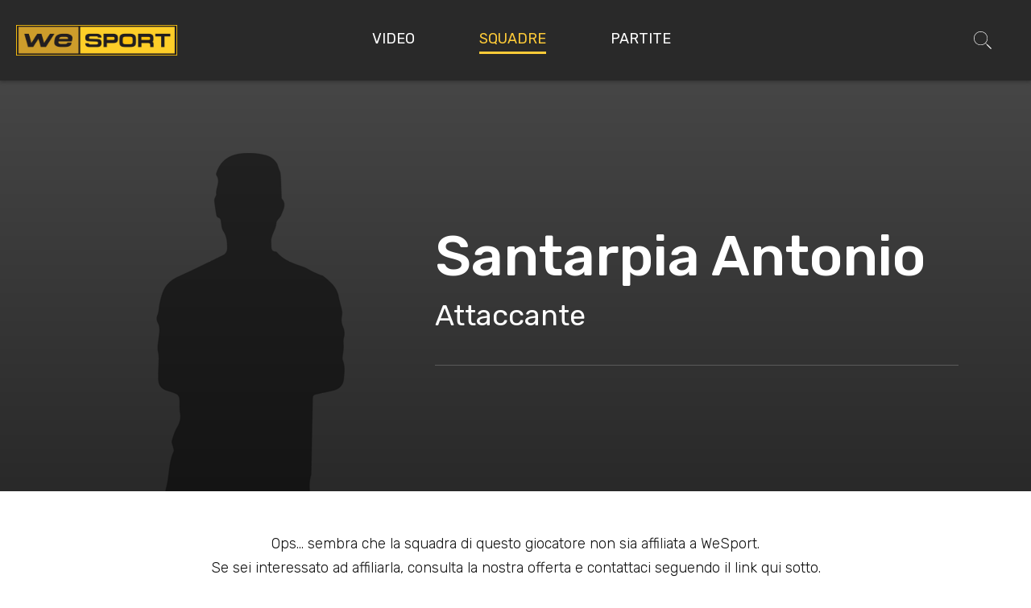

--- FILE ---
content_type: text/html; charset=UTF-8
request_url: https://www.wesport.it/calciatore/santarpia-antonio/
body_size: 10528
content:
<!DOCTYPE html>
<html lang="it-IT">
<head>
	<meta charset="UTF-8">
	<link rel="profile" href="https://gmpg.org/xfn/11">
	<title>Santarpia Antonio - WeSport</title>

<!-- This site is optimized with the Yoast SEO plugin v12.1 - https://yoast.com/wordpress/plugins/seo/ -->
<link rel="canonical" href="https://www.wesport.it/calciatore/santarpia-antonio/" />
<meta property="og:locale" content="it_IT" />
<meta property="og:type" content="article" />
<meta property="og:title" content="Santarpia Antonio - WeSport" />
<meta property="og:url" content="https://www.wesport.it/calciatore/santarpia-antonio/" />
<meta property="og:site_name" content="WeSport" />
<meta property="article:publisher" content="https://www.facebook.com/wesportmessina" />
<meta name="twitter:card" content="summary_large_image" />
<meta name="twitter:title" content="Santarpia Antonio - WeSport" />
<script type='application/ld+json' class='yoast-schema-graph yoast-schema-graph--main'>{"@context":"https://schema.org","@graph":[{"@type":"Organization","@id":"https://www.wesport.it/#organization","name":"WeSport srls","url":"https://www.wesport.it/","sameAs":["https://www.facebook.com/wesportmessina","https://www.instagram.com/we_sportsrls/","https://www.youtube.com/channel/UCaVKbvHdfnVdmTky6CALMiQ/"],"logo":{"@type":"ImageObject","@id":"https://www.wesport.it/#logo","url":"https://www.wesport.it/wp-content/uploads/2019/07/wesport-logo.png","width":482,"height":93,"caption":"WeSport srls"},"image":{"@id":"https://www.wesport.it/#logo"}},{"@type":"WebSite","@id":"https://www.wesport.it/#website","url":"https://www.wesport.it/","name":"WeSport","publisher":{"@id":"https://www.wesport.it/#organization"},"potentialAction":{"@type":"SearchAction","target":"https://www.wesport.it/?s={search_term_string}","query-input":"required name=search_term_string"}},{"@type":"WebPage","@id":"https://www.wesport.it/calciatore/santarpia-antonio/#webpage","url":"https://www.wesport.it/calciatore/santarpia-antonio/","inLanguage":"it-IT","name":"Santarpia Antonio - WeSport","isPartOf":{"@id":"https://www.wesport.it/#website"},"datePublished":"2022-01-07T14:29:24+00:00","dateModified":"2022-01-07T14:29:24+00:00"}]}</script>
<!-- / Yoast SEO plugin. -->

<link rel='dns-prefetch' href='//www.google.com' />
<link rel='dns-prefetch' href='//fonts.googleapis.com' />
<link rel='dns-prefetch' href='//s.w.org' />
<link href='https://fonts.gstatic.com' crossorigin rel='preconnect' />
<link rel="alternate" type="application/rss+xml" title="WeSport &raquo; Feed" href="https://www.wesport.it/feed/" />
<link rel="alternate" type="application/rss+xml" title="WeSport &raquo; Feed dei commenti" href="https://www.wesport.it/comments/feed/" />
		<script type="text/javascript">
			window._wpemojiSettings = {"baseUrl":"https:\/\/s.w.org\/images\/core\/emoji\/12.0.0-1\/72x72\/","ext":".png","svgUrl":"https:\/\/s.w.org\/images\/core\/emoji\/12.0.0-1\/svg\/","svgExt":".svg","source":{"concatemoji":"https:\/\/www.wesport.it\/wp-includes\/js\/wp-emoji-release.min.js?ver=5.2.21"}};
			!function(e,a,t){var n,r,o,i=a.createElement("canvas"),p=i.getContext&&i.getContext("2d");function s(e,t){var a=String.fromCharCode;p.clearRect(0,0,i.width,i.height),p.fillText(a.apply(this,e),0,0);e=i.toDataURL();return p.clearRect(0,0,i.width,i.height),p.fillText(a.apply(this,t),0,0),e===i.toDataURL()}function c(e){var t=a.createElement("script");t.src=e,t.defer=t.type="text/javascript",a.getElementsByTagName("head")[0].appendChild(t)}for(o=Array("flag","emoji"),t.supports={everything:!0,everythingExceptFlag:!0},r=0;r<o.length;r++)t.supports[o[r]]=function(e){if(!p||!p.fillText)return!1;switch(p.textBaseline="top",p.font="600 32px Arial",e){case"flag":return s([55356,56826,55356,56819],[55356,56826,8203,55356,56819])?!1:!s([55356,57332,56128,56423,56128,56418,56128,56421,56128,56430,56128,56423,56128,56447],[55356,57332,8203,56128,56423,8203,56128,56418,8203,56128,56421,8203,56128,56430,8203,56128,56423,8203,56128,56447]);case"emoji":return!s([55357,56424,55356,57342,8205,55358,56605,8205,55357,56424,55356,57340],[55357,56424,55356,57342,8203,55358,56605,8203,55357,56424,55356,57340])}return!1}(o[r]),t.supports.everything=t.supports.everything&&t.supports[o[r]],"flag"!==o[r]&&(t.supports.everythingExceptFlag=t.supports.everythingExceptFlag&&t.supports[o[r]]);t.supports.everythingExceptFlag=t.supports.everythingExceptFlag&&!t.supports.flag,t.DOMReady=!1,t.readyCallback=function(){t.DOMReady=!0},t.supports.everything||(n=function(){t.readyCallback()},a.addEventListener?(a.addEventListener("DOMContentLoaded",n,!1),e.addEventListener("load",n,!1)):(e.attachEvent("onload",n),a.attachEvent("onreadystatechange",function(){"complete"===a.readyState&&t.readyCallback()})),(n=t.source||{}).concatemoji?c(n.concatemoji):n.wpemoji&&n.twemoji&&(c(n.twemoji),c(n.wpemoji)))}(window,document,window._wpemojiSettings);
		</script>
		<style type="text/css">
img.wp-smiley,
img.emoji {
	display: inline !important;
	border: none !important;
	box-shadow: none !important;
	height: 1em !important;
	width: 1em !important;
	margin: 0 .07em !important;
	vertical-align: -0.1em !important;
	background: none !important;
	padding: 0 !important;
}
</style>
	<link rel='stylesheet' id='generate-fonts-css'  href='//fonts.googleapis.com/css?family=Rubik:300,300italic,regular,italic,500,500italic,700,700italic,900,900italic' type='text/css' media='all' />
<link rel='stylesheet' id='wp-block-library-css'  href='https://www.wesport.it/wp-includes/css/dist/block-library/style.min.css?ver=5.2.21' type='text/css' media='all' />
<link rel='stylesheet' id='contact-form-7-css'  href='https://www.wesport.it/wp-content/plugins/contact-form-7/includes/css/styles.css?ver=5.1.6' type='text/css' media='all' />
<link rel='stylesheet' id='responsive-lightbox-swipebox-css'  href='https://www.wesport.it/wp-content/plugins/responsive-lightbox/assets/swipebox/css/swipebox.min.css?ver=2.1.0' type='text/css' media='all' />
<link rel='stylesheet' id='dashicons-css'  href='https://www.wesport.it/wp-includes/css/dashicons.min.css?ver=5.2.21' type='text/css' media='all' />
<link rel='stylesheet' id='sportspress-general-css'  href='//www.wesport.it/wp-content/plugins/sportspress-pro/includes/sportspress/assets/css/sportspress.css?ver=2.6.20' type='text/css' media='all' />
<link rel='stylesheet' id='sportspress-icons-css'  href='//www.wesport.it/wp-content/plugins/sportspress-pro/includes/sportspress/assets/css/icons.css?ver=2.6.8' type='text/css' media='all' />
<link rel='stylesheet' id='sportspress-event-statistics-css'  href='//www.wesport.it/wp-content/plugins/sportspress-pro/includes/sportspress-match-stats/css/sportspress-match-stats.css?ver=2.2' type='text/css' media='all' />
<link rel='stylesheet' id='sportspress-results-matrix-css'  href='//www.wesport.it/wp-content/plugins/sportspress-pro/includes/sportspress-results-matrix/css/sportspress-results-matrix.css?ver=2.6.9' type='text/css' media='all' />
<link rel='stylesheet' id='sportspress-scoreboard-css'  href='//www.wesport.it/wp-content/plugins/sportspress-pro/includes/sportspress-scoreboard/css/sportspress-scoreboard.css?ver=2.6.11' type='text/css' media='all' />
<link rel='stylesheet' id='sportspress-scoreboard-ltr-css'  href='//www.wesport.it/wp-content/plugins/sportspress-pro/includes/sportspress-scoreboard/css/sportspress-scoreboard-ltr.css?ver=2.6.11' type='text/css' media='all' />
<link rel='stylesheet' id='sportspress-timelines-css'  href='//www.wesport.it/wp-content/plugins/sportspress-pro/includes/sportspress-timelines/css/sportspress-timelines.css?ver=2.6' type='text/css' media='all' />
<link rel='stylesheet' id='swiper-css'  href='https://www.wesport.it/wp-content/themes/generatepress-child/assets/css/swiper.min.css?ver=5.1.0' type='text/css' media='all' />
<link rel='stylesheet' id='generate-style-css'  href='https://www.wesport.it/wp-content/themes/generatepress/css/all.min.css?ver=2.3.2' type='text/css' media='all' />
<style id='generate-style-inline-css' type='text/css'>
body{background-color:#ffffff;color:#111111;}a, a:visited{color:#1e73be;}a:hover, a:focus, a:active{color:#000000;}body .grid-container{max-width:1100px;}@media (max-width: 1024px) and (min-width: 769px){.inside-header{display:-ms-flexbox;display:flex;-ms-flex-direction:column;flex-direction:column;-ms-flex-align:center;align-items:center;}.site-logo, .site-branding{margin-bottom:1.5em;}#site-navigation{margin:0 auto;}.header-widget{margin-top:1.5em;}}.site-header .header-image{width:200px;}body, button, input, select, textarea{font-family:"Rubik", sans-serif;font-weight:400;font-size:14px;}.entry-content > [class*="wp-block-"]:not(:last-child){margin-bottom:1.5em;}.main-navigation .main-nav ul ul li a{font-size:14px;}h1{font-weight:500;font-size:48px;line-height:1.1em;}h2{font-weight:500;font-size:32px;line-height:1.1em;}@media (max-width:768px){.main-title{font-size:30px;}h1{font-size:30px;}h2{font-size:25px;}}.top-bar{background-color:#636363;color:#ffffff;}.top-bar a,.top-bar a:visited{color:#ffffff;}.top-bar a:hover{color:#303030;}.site-header{background-color:#ffffff;color:#3a3a3a;}.site-header a,.site-header a:visited{color:#3a3a3a;}.main-title a,.main-title a:hover,.main-title a:visited{color:#222222;}.site-description{color:#757575;}.main-navigation,.main-navigation ul ul{background-color:#222222;}.main-navigation .main-nav ul li a,.menu-toggle{color:#ffffff;}.main-navigation .main-nav ul li:hover > a,.main-navigation .main-nav ul li:focus > a, .main-navigation .main-nav ul li.sfHover > a{color:#ffffff;background-color:#3f3f3f;}button.menu-toggle:hover,button.menu-toggle:focus,.main-navigation .mobile-bar-items a,.main-navigation .mobile-bar-items a:hover,.main-navigation .mobile-bar-items a:focus{color:#ffffff;}.main-navigation .main-nav ul li[class*="current-menu-"] > a{color:#ffffff;background-color:#3f3f3f;}.main-navigation .main-nav ul li[class*="current-menu-"] > a:hover,.main-navigation .main-nav ul li[class*="current-menu-"].sfHover > a{color:#ffffff;background-color:#3f3f3f;}.navigation-search input[type="search"],.navigation-search input[type="search"]:active{color:#3f3f3f;background-color:#3f3f3f;}.navigation-search input[type="search"]:focus{color:#ffffff;background-color:#3f3f3f;}.main-navigation ul ul{background-color:#3f3f3f;}.main-navigation .main-nav ul ul li a{color:#ffffff;}.main-navigation .main-nav ul ul li:hover > a,.main-navigation .main-nav ul ul li:focus > a,.main-navigation .main-nav ul ul li.sfHover > a{color:#ffffff;background-color:#4f4f4f;}.main-navigation .main-nav ul ul li[class*="current-menu-"] > a{color:#ffffff;background-color:#4f4f4f;}.main-navigation .main-nav ul ul li[class*="current-menu-"] > a:hover,.main-navigation .main-nav ul ul li[class*="current-menu-"].sfHover > a{color:#ffffff;background-color:#4f4f4f;}.separate-containers .inside-article, .separate-containers .comments-area, .separate-containers .page-header, .one-container .container, .separate-containers .paging-navigation, .inside-page-header{background-color:#ffffff;}.entry-meta{color:#595959;}.entry-meta a,.entry-meta a:visited{color:#595959;}.entry-meta a:hover{color:#1e73be;}.sidebar .widget{background-color:#ffffff;}.sidebar .widget .widget-title{color:#000000;}.footer-widgets{background-color:#ffffff;}.footer-widgets .widget-title{color:#000000;}.site-info{color:#ffffff;background-color:#222222;}.site-info a,.site-info a:visited{color:#ffffff;}.site-info a:hover{color:#606060;}.footer-bar .widget_nav_menu .current-menu-item a{color:#606060;}input[type="text"],input[type="email"],input[type="url"],input[type="password"],input[type="search"],input[type="tel"],input[type="number"],textarea,select{color:#666666;background-color:#fafafa;border-color:#cccccc;}input[type="text"]:focus,input[type="email"]:focus,input[type="url"]:focus,input[type="password"]:focus,input[type="search"]:focus,input[type="tel"]:focus,input[type="number"]:focus,textarea:focus,select:focus{color:#666666;background-color:#ffffff;border-color:#bfbfbf;}button,html input[type="button"],input[type="reset"],input[type="submit"],a.button,a.button:visited,a.wp-block-button__link:not(.has-background){color:#ffffff;background-color:#666666;}button:hover,html input[type="button"]:hover,input[type="reset"]:hover,input[type="submit"]:hover,a.button:hover,button:focus,html input[type="button"]:focus,input[type="reset"]:focus,input[type="submit"]:focus,a.button:focus,a.wp-block-button__link:not(.has-background):active,a.wp-block-button__link:not(.has-background):focus,a.wp-block-button__link:not(.has-background):hover{color:#ffffff;background-color:#3f3f3f;}.generate-back-to-top,.generate-back-to-top:visited{background-color:rgba( 0,0,0,0.4 );color:#ffffff;}.generate-back-to-top:hover,.generate-back-to-top:focus{background-color:rgba( 0,0,0,0.6 );color:#ffffff;}.entry-content .alignwide, body:not(.no-sidebar) .entry-content .alignfull{margin-left:-40px;width:calc(100% + 80px);max-width:calc(100% + 80px);}.rtl .menu-item-has-children .dropdown-menu-toggle{padding-left:20px;}.rtl .main-navigation .main-nav ul li.menu-item-has-children > a{padding-right:20px;}@media (max-width:768px){.separate-containers .inside-article, .separate-containers .comments-area, .separate-containers .page-header, .separate-containers .paging-navigation, .one-container .site-content, .inside-page-header{padding:30px;}.entry-content .alignwide, body:not(.no-sidebar) .entry-content .alignfull{margin-left:-30px;width:calc(100% + 60px);max-width:calc(100% + 60px);}}.one-container .sidebar .widget{padding:0px;}/* End cached CSS */@media (max-width: 768px){.main-navigation .menu-toggle,.main-navigation .mobile-bar-items,.sidebar-nav-mobile:not(#sticky-placeholder){display:block;}.main-navigation ul,.gen-sidebar-nav{display:none;}[class*="nav-float-"] .site-header .inside-header > *{float:none;clear:both;}}@font-face {font-family: "GeneratePress";src:  url("https://www.wesport.it/wp-content/themes/generatepress/fonts/generatepress.eot");src:  url("https://www.wesport.it/wp-content/themes/generatepress/fonts/generatepress.eot#iefix") format("embedded-opentype"),  url("https://www.wesport.it/wp-content/themes/generatepress/fonts/generatepress.woff2") format("woff2"),  url("https://www.wesport.it/wp-content/themes/generatepress/fonts/generatepress.woff") format("woff"),  url("https://www.wesport.it/wp-content/themes/generatepress/fonts/generatepress.ttf") format("truetype"),  url("https://www.wesport.it/wp-content/themes/generatepress/fonts/generatepress.svg#GeneratePress") format("svg");font-weight: normal;font-style: normal;}
</style>
<link rel='stylesheet' id='generate-child-css'  href='https://www.wesport.it/wp-content/themes/generatepress-child/style.css?ver=1617819646' type='text/css' media='all' />
<link rel='stylesheet' id='addtoany-css'  href='https://www.wesport.it/wp-content/plugins/add-to-any/addtoany.min.css?ver=1.15' type='text/css' media='all' />
<style type="text/css"></style><script type='text/javascript' src='https://www.wesport.it/wp-includes/js/jquery/jquery.js?ver=1.12.4-wp'></script>
<script type='text/javascript' src='https://www.wesport.it/wp-includes/js/jquery/jquery-migrate.min.js?ver=1.4.1'></script>
<script type='text/javascript' src='https://www.wesport.it/wp-content/plugins/add-to-any/addtoany.min.js?ver=1.1'></script>
<script type='text/javascript' src='https://www.wesport.it/wp-content/plugins/responsive-lightbox/assets/infinitescroll/infinite-scroll.pkgd.min.js?ver=5.2.21'></script>
<script type='text/javascript'>
/* <![CDATA[ */
var settings = {"defaultSeason":"3861","currentPage":"1","badgeString":"<img src='https:\/\/www.wesport.it\/wp-content\/themes\/generatepress-child\/assets\/images\/premium-badge.png' class='premium-badge' \/>"};
/* ]]> */
</script>
<script type='text/javascript' src='https://www.wesport.it/wp-content/themes/generatepress-child/assets/js/wesport.js?ver=5.2.21'></script>
<link rel='https://api.w.org/' href='https://www.wesport.it/wp-json/' />
<link rel="EditURI" type="application/rsd+xml" title="RSD" href="https://www.wesport.it/xmlrpc.php?rsd" />
<link rel="wlwmanifest" type="application/wlwmanifest+xml" href="https://www.wesport.it/wp-includes/wlwmanifest.xml" /> 
<meta name="generator" content="WordPress 5.2.21" />
<meta name="generator" content="SportsPress 2.6.20" />
<meta name="generator" content="SportsPress Pro 2.6.20" />
<link rel='shortlink' href='https://www.wesport.it/?p=33232' />
<link rel="alternate" type="application/json+oembed" href="https://www.wesport.it/wp-json/oembed/1.0/embed?url=https%3A%2F%2Fwww.wesport.it%2Fcalciatore%2Fsantarpia-antonio%2F" />
<link rel="alternate" type="text/xml+oembed" href="https://www.wesport.it/wp-json/oembed/1.0/embed?url=https%3A%2F%2Fwww.wesport.it%2Fcalciatore%2Fsantarpia-antonio%2F&#038;format=xml" />

<script data-cfasync="false">
window.a2a_config=window.a2a_config||{};a2a_config.callbacks=[];a2a_config.overlays=[];a2a_config.templates={};a2a_localize = {
	Share: "Share",
	Save: "Salva",
	Subscribe: "Abbonati",
	Email: "Email",
	Bookmark: "Segnalibro",
	ShowAll: "espandi",
	ShowLess: "comprimi",
	FindServices: "Trova servizi",
	FindAnyServiceToAddTo: "Trova subito un servizio da aggiungere",
	PoweredBy: "Powered by",
	ShareViaEmail: "Condividi via email",
	SubscribeViaEmail: "Iscriviti via email",
	BookmarkInYourBrowser: "Aggiungi ai segnalibri",
	BookmarkInstructions: "Premi Ctrl+D o \u2318+D per mettere questa pagina nei preferiti",
	AddToYourFavorites: "Aggiungi ai favoriti",
	SendFromWebOrProgram: "Invia da qualsiasi indirizzo email o programma di posta elettronica",
	EmailProgram: "Programma di posta elettronica",
	More: "Di più&#8230;",
	ThanksForSharing: "Thanks for sharing!",
	ThanksForFollowing: "Thanks for following!"
};

var a2a_config = a2a_config || {};
a2a_config.target = "#share_video_btn";
a2a_config.onclick = 2;
a2a_config.exclude_services = ["amazon_wish_list", "aol_mail", "balatarin", "bibsonomy", "bitty_browser", "blinklist", "blogger", "blogmarks", "bookmarks_fr", "box_net", "buffer", "care2_news", "citeulike", "copy_link", "design_float", "diary_ru", "diaspora", "digg", "diigo", "douban", "draugiem", "dzone", "evernote", "facebook_messenger", "fark", "flipboard", "folkd", "google_gmail", "google_bookmarks", "google_classroom", "hacker_news", "hatena", "houzz", "instapaper", "kakao", "kik", "kindle_it", "known", "line", "linkedin", "livejournal", "mail_ru", "mastodon", "mendeley", "meneame", "mewe", "mix", "mixi", "myspace", "netvouz", "odnoklassniki", "outlook_com", "papaly", "pinboard", "pinterest", "plurk", "pocket", "print", "printfriendly", "protopage_bookmarks", "pusha", "qzone", "reddit", "rediff", "refind", "renren", "sina_weibo", "sitejot", "skype", "slashdot", "sms", "stocktwits", "svejo", "symbaloo_bookmarks", "telegram", "threema", "trello", "tuenti", "tumblr", "twiddla", "typepad_post", "viadeo", "viber", "vk", "wanelo", "wechat", "wordpress", "wykop", "xing", "yahoo_mail", "yoolink", "yummly"];
(function(d,s,a,b){a=d.createElement(s);b=d.getElementsByTagName(s)[0];a.async=1;a.src="https://static.addtoany.com/menu/page.js";b.parentNode.insertBefore(a,b);})(document,"script");
</script>

	<link rel="apple-touch-icon" sizes="180x180" href="/wp-content/themes/generatepress-child/assets/favicon/apple-touch-icon.png">
	<link rel="icon" type="image/png" sizes="32x32" href="/wp-content/themes/generatepress-child/assets/favicon/favicon-32x32.png">
	<link rel="icon" type="image/png" sizes="16x16" href="/wp-content/themes/generatepress-child/assets/favicon/favicon-16x16.png">
	<link rel="manifest" href="/wp-content/themes/generatepress-child/assets/favicon/site.webmanifest">
	<link rel="mask-icon" href="/wp-content/themes/generatepress-child/assets/favicon/safari-pinned-tab.svg" color="#5bbad5">
	<link rel="shortcut icon" type="image/x-icon" href="/wp-content/themes/generatepress-child/assets/favicon/favicon.ico">
	<meta name="msapplication-TileColor" content="#da532c">
	<meta name="msapplication-config" content="/wp-content/themes/generatepress-child/assets/favicon/browserconfig.xml">
	<meta name="theme-color" content="#ffffff">
	<meta name="viewport" content="width=device-width, initial-scale=1">
<!-- Facebook Pixel Code -->
<script type='text/javascript'>
!function(f,b,e,v,n,t,s){if(f.fbq)return;n=f.fbq=function(){n.callMethod?
n.callMethod.apply(n,arguments):n.queue.push(arguments)};if(!f._fbq)f._fbq=n;
n.push=n;n.loaded=!0;n.version='2.0';n.queue=[];t=b.createElement(e);t.async=!0;
t.src=v;s=b.getElementsByTagName(e)[0];s.parentNode.insertBefore(t,s)}(window,
document,'script','https://connect.facebook.net/en_US/fbevents.js');
</script>
<!-- End Facebook Pixel Code -->
<script type='text/javascript'>
  fbq('init', '420020612041106', [], {
    "agent": "wordpress-5.2.21-1.7.25"
});
</script><script type='text/javascript'>
  fbq('track', 'PageView', []);
</script>
<!-- Facebook Pixel Code -->
<noscript>
<img height="1" width="1" style="display:none" alt="fbpx"
src="https://www.facebook.com/tr?id=420020612041106&ev=PageView&noscript=1" />
</noscript>
<!-- End Facebook Pixel Code -->
		<style type="text/css">.recentcomments a{display:inline !important;padding:0 !important;margin:0 !important;}</style>
				<style type="text/css" id="wp-custom-css">
			h2.custom-video-article__no-title {
	display:none;
}		</style>
			<link rel="stylesheet" href="https://www.wesport.it/wp-content/themes/generatepress-child/additional_style.css?ver=5.2.2" type="text/css" media="all">
	<meta name="format-detection" content="telephone=no">
	<script data-ad-client="ca-pub-5256953523103549" async src="https://pagead2.googlesyndication.com/pagead/js/adsbygoogle.js"></script>
<script type="text/javascript">
var _iub = _iub || [];
_iub.csConfiguration = {"askConsentAtCookiePolicyUpdate":true,"siteId":2169796,"whitelabel":false,"cookiePolicyId":55275416,"lang":"it", "banner":{ "acceptButtonCaptionColor":"white","acceptButtonColor":"#fecb38","acceptButtonDisplay":true,"backgroundColor":"white","brandBackgroundColor":"none","brandTextColor":"black","closeButtonRejects":true,"customizeButtonCaptionColor":"#ffffff","customizeButtonColor":"#292929","customizeButtonDisplay":true,"explicitWithdrawal":true,"logo":"https://www.wesport.it/wp-content/uploads/2019/08/wesport-logo-header.png","position":"float-bottom-center","rejectButtonDisplay":true,"textColor":"black" }};
</script>
<script type="text/javascript" src="//cdn.iubenda.com/cs/iubenda_cs.js" charset="UTF-8" async></script>
</head>

<body class="sp_player-template-default single single-sp_player postid-33232 wp-custom-logo wp-embed-responsive sportspress sportspress-page sp-show-image no-sidebar nav-float-right fluid-header one-container active-footer-widgets-3 nav-search-enabled header-aligned-left dropdown-hover elementor-default" itemtype="https://schema.org/Blog" itemscope>
	<a class="screen-reader-text skip-link" href="#content" title="Vai al contenuto">Vai al contenuto</a>		<header id="masthead" class="site-header" itemtype="https://schema.org/WPHeader" itemscope>
			<div class="inside-header grid-container grid-parent">
				<div class="site-logo">
				<a href="https://www.wesport.it/" title="WeSport" rel="home">
					<img  class="header-image" alt="WeSport" src="https://www.wesport.it/wp-content/uploads/2019/08/wesport-logo-header.png" title="WeSport" />
				</a>
			</div>		<nav id="site-navigation" class="main-navigation grid-container grid-parent" itemtype="https://schema.org/SiteNavigationElement" itemscope>
			<div class="inside-navigation grid-container grid-parent">
						<div class="mobile-bar-items">
						<span class="search-item" title="Cerca">
				<a href="#">
										<span class="screen-reader-text">Cerca</span>
				</a>
			</span>
		</div><!-- .mobile-bar-items -->
						<button class="menu-toggle" aria-controls="primary-menu" aria-expanded="false">
										<span class="mobile-menu">Menu</span>
				</button>
				<div id="primary-menu" class="main-nav"><ul id="menu-main-menu" class=" menu sf-menu"><li id="menu-item-181" class="ws-menu-home menu-item menu-item-type-custom menu-item-object-custom menu-item-home menu-item-181"><a title="Video" href="https://www.wesport.it">Video</a></li>
<li id="menu-item-178" class="ws-menu-teams menu-item menu-item-type-custom menu-item-object-custom menu-item-178 current-menu-item"><a title="Squadre" href="https://www.wesport.it/squadra">Squadre</a></li>
<li id="menu-item-177" class="ws-menu-events menu-item menu-item-type-custom menu-item-object-custom menu-item-177"><a title="Partite" href="https://www.wesport.it/partita/">Partite</a></li>
<li id="menu-item-other_placeholder" class="ws-menu-other menu-item menu-item-type-custom menu-item-object-custom menu-item-other_placeholder"><a href="#">Altro</a></li>
</ul></div>			</div><!-- .inside-navigation -->
		</nav><!-- #site-navigation -->
					<a data-nav=".inside-header" class="search-item" href="#" title="Cerca">
				<img src="https://www.wesport.it/wp-content/themes/generatepress-child/assets/icons/search/default.svg" />
				<span class="screen-reader-text">
					Cerca				</span>
			</a>
		<form id="search-form" method="get" class="search-form navigation-search" action="https://www.wesport.it/">
				<a href="#" class="ws-close-search" onclick="document.dispatchEvent( new KeyboardEvent( 'keydown', { 'keyCode': 27, 'which': 27 } ) )">
					<img src="https://www.wesport.it/wp-content/themes/generatepress-child/assets/icons/search/close.svg" />
				</a>
				<input id="search-text" type="search" class="search-field" value="" name="s" title="Cerca" placeholder="Cerca" />
				<button type="reset" class="ws-clear-search">
					<img src="https://www.wesport.it/wp-content/themes/generatepress-child/assets/icons/search/clear.svg" />
				</button>
				<script src="https://code.jquery.com/ui/1.12.1/jquery-ui.min.js"
					integrity="sha256-VazP97ZCwtekAsvgPBSUwPFKdrwD3unUfSGVYrahUqU="
					crossorigin="anonymous"></script>
				<script>
				jQuery( function() {
					jQuery( "#search-text" ).autocomplete({
						source: function( request, response ) {
							jQuery.ajax( {
							  url: "//" + jQuery(location).attr("host") + "/wp-json/wesport/search-suggestion",
							  dataType: "json",
							  data: {
								query: request.term
							  },
							  success: function( data ) {
								response( data );
							  }
							} );
						},
						minLength: 2,
						open: function() {
							jQuery(".ui-autocomplete").css("max-width", jQuery("#search-text").outerWidth() + "px");
						},
						select: function(event, ui) {
							jQuery("#search-text").val(ui.item.value);
							jQuery("#search-form").submit();
						}
					});
				  } );
				</script>
			</form>			</div><!-- .inside-header -->
		</header><!-- #masthead -->
			<div id="page" class="hfeed site hero-container container grid-parent">
				<div id="content" class="site-content">
			
	<div id="primary" class="content-area grid-parent mobile-grid-100 grid-100 tablet-grid-100">
		<main id="main" class="site-main">
							<div class="ws-content-hero">
					<div class="grid-container grid-player">
					<img src='https://www.wesport.it/wp-content/themes/generatepress-child/assets/images/player_placeholder_grey.png' class='size-wesport-square-medium ws-placeholder-image'><div class="sp-player-details"><h1 class="entry-title" itemprop="headline">Santarpia Antonio</h1><div class="season-row"><p class="sp-player-position">Attaccante</p></div><p class="sp-player-current-team"><a href=""></a></p></div>					</div>
				</div> <!-- end ws-content-hero -->
				<div class="no-ws-customer">
    <p class="no-ws-customer__error">Ops... sembra che la squadra di questo giocatore non sia affiliata a WeSport.
				Se sei interessato ad affiliarla, consulta la nostra offerta e contattaci seguendo il link qui sotto.</p>
    <a class="link-button" href="https://www.wesport.it/servizi-per-le-societa-sportive/">Affilia la tua squadra</a>
</div>
		</main><!-- #main -->
	</div><!-- #primary -->

	
	</div><!-- #content -->
</div><!-- #page -->


<div class="site-footer">
					<div id="footer-widgets" class="site footer-widgets">
				<div class="footer-widgets-container grid-container grid-parent">
					<div class="inside-footer-widgets">
							<div class="footer-widget-1 grid-parent grid-33 tablet-grid-50 mobile-grid-100">
		<aside id="custom_html-2" class="widget_text widget inner-padding widget_custom_html"><div class="textwidget custom-html-widget"><img src="/wp-content/themes/generatepress-child/assets/images/wesport-logo-white-transparent.png" alt="Logo wesport" width="200"/><br/><br/>
WeSport srls<br/>
Via Felice Bisazza, 56 - 98121 Messina, Italy<br/>
P.IVA: 03513290837 - REA: ME-242642<br/>
<br/><br/>
&copy; 2021 WeSport srls. Tutti i diritti riservati.
<br/>
Sito realizzato da <a style="color: white; text-decoration: underline;" href="https://www.reagosrl.it/" target="_blank" rel="noopener noreferrer">Reago srl</a>.
<br>
<br>
<a style="color:white;" href="https://www.iubenda.com/privacy-policy/55275416" class="iubenda-white no-brand iubenda-embed" title="Privacy Policy ">Privacy Policy</a><script type="text/javascript">(function (w,d) {var loader = function () {var s = d.createElement("script"), tag = d.getElementsByTagName("script")[0]; s.src="https://cdn.iubenda.com/iubenda.js"; tag.parentNode.insertBefore(s,tag);}; if(w.addEventListener){w.addEventListener("load", loader, false);}else if(w.attachEvent){w.attachEvent("onload", loader);}else{w.onload = loader;}})(window, document);</script>

<a style="color:white;" href="https://www.iubenda.com/privacy-policy/55275416/cookie-policy" class="iubenda-white no-brand iubenda-embed" title="Cookie Policy ">Cookie Policy</a><script type="text/javascript">(function (w,d) {var loader = function () {var s = d.createElement("script"), tag = d.getElementsByTagName("script")[0]; s.src="https://cdn.iubenda.com/iubenda.js"; tag.parentNode.insertBefore(s,tag);}; if(w.addEventListener){w.addEventListener("load", loader, false);}else if(w.attachEvent){w.attachEvent("onload", loader);}else{w.onload = loader;}})(window, document);</script>
</div></aside>	</div>
		<div class="footer-widget-2 grid-parent grid-33 tablet-grid-50 mobile-grid-100">
		<aside id="nav_menu-2" class="widget inner-padding widget_nav_menu"><h2 class="widget-title">Servizi</h2><div class="menu-servizi-container"><ul id="menu-servizi" class="menu"><li id="menu-item-9307" class="menu-item menu-item-type-post_type menu-item-object-page menu-item-9307"><a href="https://www.wesport.it/servizi-per-le-societa-sportive/">Società Sportive</a></li>
<li id="menu-item-9309" class="menu-item menu-item-type-post_type menu-item-object-page menu-item-9309"><a href="https://www.wesport.it/servizi-per-arbitri-e-allenatori/">Arbitri e Allenatori</a></li>
<li id="menu-item-9308" class="menu-item menu-item-type-post_type menu-item-object-page menu-item-9308"><a href="https://www.wesport.it/servizi-per-atleti/">Atleti</a></li>
<li id="menu-item-9306" class="menu-item menu-item-type-post_type menu-item-object-page menu-item-9306"><a href="https://www.wesport.it/servizi-per-talent-scout/">Talent Scout</a></li>
</ul></div></aside>	</div>
		<div class="footer-widget-3 grid-parent grid-33 tablet-grid-50 mobile-grid-100">
		<aside id="nav_menu-3" class="widget inner-padding widget_nav_menu"><h2 class="widget-title">Chi siamo</h2><div class="menu-chi-siamo-container"><ul id="menu-chi-siamo" class="menu"><li id="menu-item-9305" class="menu-item menu-item-type-post_type menu-item-object-page menu-item-9305"><a href="https://www.wesport.it/il-nostro-team/">Il nostro team</a></li>
<li id="menu-item-9304" class="menu-item menu-item-type-post_type menu-item-object-page menu-item-9304"><a href="https://www.wesport.it/lavora-con-noi/">Lavora con noi</a></li>
</ul></div></aside>	</div>
						</div>
				</div>
			</div>
			<!--<footer class="site-info" itemtype="https://schema.org/WPFooter" itemscope="">
		<div class="inside-site-info grid-container grid-parent">
			<div class="copyright-bar">
				<span class="copyright">WeSport</span> • Powered by <a href="#">Reago</a>
			</div>
		</div>
	</footer>-->
	<div id='custom-mobile-menu' class='custom-mobile-menu'>
		<div class='custom-mobile-menu__content'></div>
	</div>
		<div id="subfooter" class="grid-container">
		<div data-badge="inline" class="g-recaptcha" data-size="invisible" data-sitekey="6Ld6yOEZAAAAAE6p6kU4N8rtdrDwtIfqaa9kQHiX"></div>
	</div>
	</div><!-- .site-footer -->

<script type='text/javascript'>
/* <![CDATA[ */
var wpcf7 = {"apiSettings":{"root":"https:\/\/www.wesport.it\/wp-json\/contact-form-7\/v1","namespace":"contact-form-7\/v1"}};
/* ]]> */
</script>
<script type='text/javascript' src='https://www.wesport.it/wp-content/plugins/contact-form-7/includes/js/scripts.js?ver=5.1.6'></script>
<script type='text/javascript' src='https://www.wesport.it/wp-content/plugins/responsive-lightbox/assets/swipebox/js/jquery.swipebox.min.js?ver=2.1.0'></script>
<script type='text/javascript'>
/* <![CDATA[ */
var rlArgs = {"script":"swipebox","selector":"lightbox","customEvents":"","activeGalleries":"1","animation":"1","hideCloseButtonOnMobile":"0","removeBarsOnMobile":"0","hideBars":"1","hideBarsDelay":"5000","videoMaxWidth":"1080","useSVG":"1","loopAtEnd":"0","woocommerce_gallery":"0","ajaxurl":"https:\/\/www.wesport.it\/wp-admin\/admin-ajax.php","nonce":"5a160c2438"};
/* ]]> */
</script>
<script type='text/javascript' src='https://www.wesport.it/wp-content/plugins/responsive-lightbox/js/front.js?ver=2.1.0'></script>
<script type='text/javascript' src='https://www.wesport.it/wp-content/plugins/sportspress-pro/includes/sportspress/assets/js/jquery.dataTables.min.js?ver=1.10.4'></script>
<script type='text/javascript'>
/* <![CDATA[ */
var localized_strings = {"days":"giorni","hrs":"ore","mins":"minuti","secs":"secondi","previous":"Precedente","next":"Successivo"};
/* ]]> */
</script>
<script type='text/javascript' src='https://www.wesport.it/wp-content/plugins/sportspress-pro/includes/sportspress/assets/js/sportspress.js?ver=2.6.20'></script>
<script type='text/javascript' src='https://www.wesport.it/wp-content/plugins/sportspress-pro/includes/sportspress-match-stats/js/jquery.waypoints.min.js?ver=4.0.0'></script>
<script type='text/javascript' src='https://www.wesport.it/wp-content/plugins/sportspress-pro/includes/sportspress-match-stats/js/sportspress-match-stats.js?ver=2.2'></script>
<script type='text/javascript' src='https://www.wesport.it/wp-content/plugins/sportspress-pro/includes/sportspress-scoreboard/js/sportspress-scoreboard.js?ver=1768553022'></script>
<script type='text/javascript' src='https://www.google.com/recaptcha/api.js?render=6Ld6yOEZAAAAAE6p6kU4N8rtdrDwtIfqaa9kQHiX&#038;ver=3.0'></script>
<script type='text/javascript' src='https://www.wesport.it/wp-content/themes/generatepress-child/assets/js/swiper.min.js?ver=5.1.0'></script>
<!--[if lte IE 11]>
<script type='text/javascript' src='https://www.wesport.it/wp-content/themes/generatepress/js/classList.min.js?ver=2.3.2'></script>
<![endif]-->
<script type='text/javascript' src='https://www.wesport.it/wp-content/themes/generatepress/js/menu.min.js?ver=2.3.2'></script>
<script type='text/javascript' src='https://www.wesport.it/wp-content/themes/generatepress/js/a11y.min.js?ver=2.3.2'></script>
<script type='text/javascript' src='https://www.wesport.it/wp-content/themes/generatepress/js/navigation-search.min.js?ver=2.3.2'></script>
<script type='text/javascript' src='https://www.wesport.it/wp-includes/js/wp-embed.min.js?ver=5.2.21'></script>
			<script type="text/javascript">
			jQuery(document).ready( function($) {
				$('.sp-header-loaded').prepend( $('.sp-header-scoreboard') );
			} );
			</script>
		<script type="text/javascript">
( function( grecaptcha, sitekey, actions ) {

	var wpcf7recaptcha = {

		execute: function( action ) {
			grecaptcha.execute(
				sitekey,
				{ action: action }
			).then( function( token ) {
				var forms = document.getElementsByTagName( 'form' );

				for ( var i = 0; i < forms.length; i++ ) {
					var fields = forms[ i ].getElementsByTagName( 'input' );

					for ( var j = 0; j < fields.length; j++ ) {
						var field = fields[ j ];

						if ( 'g-recaptcha-response' === field.getAttribute( 'name' ) ) {
							field.setAttribute( 'value', token );
							break;
						}
					}
				}
			} );
		},

		executeOnHomepage: function() {
			wpcf7recaptcha.execute( actions[ 'homepage' ] );
		},

		executeOnContactform: function() {
			wpcf7recaptcha.execute( actions[ 'contactform' ] );
		},

	};

	grecaptcha.ready(
		wpcf7recaptcha.executeOnHomepage
	);

	document.addEventListener( 'change',
		wpcf7recaptcha.executeOnContactform, false
	);

	document.addEventListener( 'wpcf7submit',
		wpcf7recaptcha.executeOnHomepage, false
	);

} )(
	grecaptcha,
	'6Ld6yOEZAAAAAE6p6kU4N8rtdrDwtIfqaa9kQHiX',
	{"homepage":"homepage","contactform":"contactform"}
);
</script>
<!-- Global site tag (gtag.js) - Google Analytics -->
<script async src="https://www.googletagmanager.com/gtag/js?id=UA-150205684-1"></script>
<script>
  window.dataLayer = window.dataLayer || [];
  function gtag(){dataLayer.push(arguments);}
  gtag('js', new Date());

  gtag('config', 'UA-150205684-1');
</script>
</body>
</html>


--- FILE ---
content_type: text/html; charset=utf-8
request_url: https://www.google.com/recaptcha/api2/anchor?ar=1&k=6Ld6yOEZAAAAAE6p6kU4N8rtdrDwtIfqaa9kQHiX&co=aHR0cHM6Ly93d3cud2VzcG9ydC5pdDo0NDM.&hl=en&v=PoyoqOPhxBO7pBk68S4YbpHZ&size=invisible&anchor-ms=20000&execute-ms=30000&cb=dn9zcqz0nvqc
body_size: 48488
content:
<!DOCTYPE HTML><html dir="ltr" lang="en"><head><meta http-equiv="Content-Type" content="text/html; charset=UTF-8">
<meta http-equiv="X-UA-Compatible" content="IE=edge">
<title>reCAPTCHA</title>
<style type="text/css">
/* cyrillic-ext */
@font-face {
  font-family: 'Roboto';
  font-style: normal;
  font-weight: 400;
  font-stretch: 100%;
  src: url(//fonts.gstatic.com/s/roboto/v48/KFO7CnqEu92Fr1ME7kSn66aGLdTylUAMa3GUBHMdazTgWw.woff2) format('woff2');
  unicode-range: U+0460-052F, U+1C80-1C8A, U+20B4, U+2DE0-2DFF, U+A640-A69F, U+FE2E-FE2F;
}
/* cyrillic */
@font-face {
  font-family: 'Roboto';
  font-style: normal;
  font-weight: 400;
  font-stretch: 100%;
  src: url(//fonts.gstatic.com/s/roboto/v48/KFO7CnqEu92Fr1ME7kSn66aGLdTylUAMa3iUBHMdazTgWw.woff2) format('woff2');
  unicode-range: U+0301, U+0400-045F, U+0490-0491, U+04B0-04B1, U+2116;
}
/* greek-ext */
@font-face {
  font-family: 'Roboto';
  font-style: normal;
  font-weight: 400;
  font-stretch: 100%;
  src: url(//fonts.gstatic.com/s/roboto/v48/KFO7CnqEu92Fr1ME7kSn66aGLdTylUAMa3CUBHMdazTgWw.woff2) format('woff2');
  unicode-range: U+1F00-1FFF;
}
/* greek */
@font-face {
  font-family: 'Roboto';
  font-style: normal;
  font-weight: 400;
  font-stretch: 100%;
  src: url(//fonts.gstatic.com/s/roboto/v48/KFO7CnqEu92Fr1ME7kSn66aGLdTylUAMa3-UBHMdazTgWw.woff2) format('woff2');
  unicode-range: U+0370-0377, U+037A-037F, U+0384-038A, U+038C, U+038E-03A1, U+03A3-03FF;
}
/* math */
@font-face {
  font-family: 'Roboto';
  font-style: normal;
  font-weight: 400;
  font-stretch: 100%;
  src: url(//fonts.gstatic.com/s/roboto/v48/KFO7CnqEu92Fr1ME7kSn66aGLdTylUAMawCUBHMdazTgWw.woff2) format('woff2');
  unicode-range: U+0302-0303, U+0305, U+0307-0308, U+0310, U+0312, U+0315, U+031A, U+0326-0327, U+032C, U+032F-0330, U+0332-0333, U+0338, U+033A, U+0346, U+034D, U+0391-03A1, U+03A3-03A9, U+03B1-03C9, U+03D1, U+03D5-03D6, U+03F0-03F1, U+03F4-03F5, U+2016-2017, U+2034-2038, U+203C, U+2040, U+2043, U+2047, U+2050, U+2057, U+205F, U+2070-2071, U+2074-208E, U+2090-209C, U+20D0-20DC, U+20E1, U+20E5-20EF, U+2100-2112, U+2114-2115, U+2117-2121, U+2123-214F, U+2190, U+2192, U+2194-21AE, U+21B0-21E5, U+21F1-21F2, U+21F4-2211, U+2213-2214, U+2216-22FF, U+2308-230B, U+2310, U+2319, U+231C-2321, U+2336-237A, U+237C, U+2395, U+239B-23B7, U+23D0, U+23DC-23E1, U+2474-2475, U+25AF, U+25B3, U+25B7, U+25BD, U+25C1, U+25CA, U+25CC, U+25FB, U+266D-266F, U+27C0-27FF, U+2900-2AFF, U+2B0E-2B11, U+2B30-2B4C, U+2BFE, U+3030, U+FF5B, U+FF5D, U+1D400-1D7FF, U+1EE00-1EEFF;
}
/* symbols */
@font-face {
  font-family: 'Roboto';
  font-style: normal;
  font-weight: 400;
  font-stretch: 100%;
  src: url(//fonts.gstatic.com/s/roboto/v48/KFO7CnqEu92Fr1ME7kSn66aGLdTylUAMaxKUBHMdazTgWw.woff2) format('woff2');
  unicode-range: U+0001-000C, U+000E-001F, U+007F-009F, U+20DD-20E0, U+20E2-20E4, U+2150-218F, U+2190, U+2192, U+2194-2199, U+21AF, U+21E6-21F0, U+21F3, U+2218-2219, U+2299, U+22C4-22C6, U+2300-243F, U+2440-244A, U+2460-24FF, U+25A0-27BF, U+2800-28FF, U+2921-2922, U+2981, U+29BF, U+29EB, U+2B00-2BFF, U+4DC0-4DFF, U+FFF9-FFFB, U+10140-1018E, U+10190-1019C, U+101A0, U+101D0-101FD, U+102E0-102FB, U+10E60-10E7E, U+1D2C0-1D2D3, U+1D2E0-1D37F, U+1F000-1F0FF, U+1F100-1F1AD, U+1F1E6-1F1FF, U+1F30D-1F30F, U+1F315, U+1F31C, U+1F31E, U+1F320-1F32C, U+1F336, U+1F378, U+1F37D, U+1F382, U+1F393-1F39F, U+1F3A7-1F3A8, U+1F3AC-1F3AF, U+1F3C2, U+1F3C4-1F3C6, U+1F3CA-1F3CE, U+1F3D4-1F3E0, U+1F3ED, U+1F3F1-1F3F3, U+1F3F5-1F3F7, U+1F408, U+1F415, U+1F41F, U+1F426, U+1F43F, U+1F441-1F442, U+1F444, U+1F446-1F449, U+1F44C-1F44E, U+1F453, U+1F46A, U+1F47D, U+1F4A3, U+1F4B0, U+1F4B3, U+1F4B9, U+1F4BB, U+1F4BF, U+1F4C8-1F4CB, U+1F4D6, U+1F4DA, U+1F4DF, U+1F4E3-1F4E6, U+1F4EA-1F4ED, U+1F4F7, U+1F4F9-1F4FB, U+1F4FD-1F4FE, U+1F503, U+1F507-1F50B, U+1F50D, U+1F512-1F513, U+1F53E-1F54A, U+1F54F-1F5FA, U+1F610, U+1F650-1F67F, U+1F687, U+1F68D, U+1F691, U+1F694, U+1F698, U+1F6AD, U+1F6B2, U+1F6B9-1F6BA, U+1F6BC, U+1F6C6-1F6CF, U+1F6D3-1F6D7, U+1F6E0-1F6EA, U+1F6F0-1F6F3, U+1F6F7-1F6FC, U+1F700-1F7FF, U+1F800-1F80B, U+1F810-1F847, U+1F850-1F859, U+1F860-1F887, U+1F890-1F8AD, U+1F8B0-1F8BB, U+1F8C0-1F8C1, U+1F900-1F90B, U+1F93B, U+1F946, U+1F984, U+1F996, U+1F9E9, U+1FA00-1FA6F, U+1FA70-1FA7C, U+1FA80-1FA89, U+1FA8F-1FAC6, U+1FACE-1FADC, U+1FADF-1FAE9, U+1FAF0-1FAF8, U+1FB00-1FBFF;
}
/* vietnamese */
@font-face {
  font-family: 'Roboto';
  font-style: normal;
  font-weight: 400;
  font-stretch: 100%;
  src: url(//fonts.gstatic.com/s/roboto/v48/KFO7CnqEu92Fr1ME7kSn66aGLdTylUAMa3OUBHMdazTgWw.woff2) format('woff2');
  unicode-range: U+0102-0103, U+0110-0111, U+0128-0129, U+0168-0169, U+01A0-01A1, U+01AF-01B0, U+0300-0301, U+0303-0304, U+0308-0309, U+0323, U+0329, U+1EA0-1EF9, U+20AB;
}
/* latin-ext */
@font-face {
  font-family: 'Roboto';
  font-style: normal;
  font-weight: 400;
  font-stretch: 100%;
  src: url(//fonts.gstatic.com/s/roboto/v48/KFO7CnqEu92Fr1ME7kSn66aGLdTylUAMa3KUBHMdazTgWw.woff2) format('woff2');
  unicode-range: U+0100-02BA, U+02BD-02C5, U+02C7-02CC, U+02CE-02D7, U+02DD-02FF, U+0304, U+0308, U+0329, U+1D00-1DBF, U+1E00-1E9F, U+1EF2-1EFF, U+2020, U+20A0-20AB, U+20AD-20C0, U+2113, U+2C60-2C7F, U+A720-A7FF;
}
/* latin */
@font-face {
  font-family: 'Roboto';
  font-style: normal;
  font-weight: 400;
  font-stretch: 100%;
  src: url(//fonts.gstatic.com/s/roboto/v48/KFO7CnqEu92Fr1ME7kSn66aGLdTylUAMa3yUBHMdazQ.woff2) format('woff2');
  unicode-range: U+0000-00FF, U+0131, U+0152-0153, U+02BB-02BC, U+02C6, U+02DA, U+02DC, U+0304, U+0308, U+0329, U+2000-206F, U+20AC, U+2122, U+2191, U+2193, U+2212, U+2215, U+FEFF, U+FFFD;
}
/* cyrillic-ext */
@font-face {
  font-family: 'Roboto';
  font-style: normal;
  font-weight: 500;
  font-stretch: 100%;
  src: url(//fonts.gstatic.com/s/roboto/v48/KFO7CnqEu92Fr1ME7kSn66aGLdTylUAMa3GUBHMdazTgWw.woff2) format('woff2');
  unicode-range: U+0460-052F, U+1C80-1C8A, U+20B4, U+2DE0-2DFF, U+A640-A69F, U+FE2E-FE2F;
}
/* cyrillic */
@font-face {
  font-family: 'Roboto';
  font-style: normal;
  font-weight: 500;
  font-stretch: 100%;
  src: url(//fonts.gstatic.com/s/roboto/v48/KFO7CnqEu92Fr1ME7kSn66aGLdTylUAMa3iUBHMdazTgWw.woff2) format('woff2');
  unicode-range: U+0301, U+0400-045F, U+0490-0491, U+04B0-04B1, U+2116;
}
/* greek-ext */
@font-face {
  font-family: 'Roboto';
  font-style: normal;
  font-weight: 500;
  font-stretch: 100%;
  src: url(//fonts.gstatic.com/s/roboto/v48/KFO7CnqEu92Fr1ME7kSn66aGLdTylUAMa3CUBHMdazTgWw.woff2) format('woff2');
  unicode-range: U+1F00-1FFF;
}
/* greek */
@font-face {
  font-family: 'Roboto';
  font-style: normal;
  font-weight: 500;
  font-stretch: 100%;
  src: url(//fonts.gstatic.com/s/roboto/v48/KFO7CnqEu92Fr1ME7kSn66aGLdTylUAMa3-UBHMdazTgWw.woff2) format('woff2');
  unicode-range: U+0370-0377, U+037A-037F, U+0384-038A, U+038C, U+038E-03A1, U+03A3-03FF;
}
/* math */
@font-face {
  font-family: 'Roboto';
  font-style: normal;
  font-weight: 500;
  font-stretch: 100%;
  src: url(//fonts.gstatic.com/s/roboto/v48/KFO7CnqEu92Fr1ME7kSn66aGLdTylUAMawCUBHMdazTgWw.woff2) format('woff2');
  unicode-range: U+0302-0303, U+0305, U+0307-0308, U+0310, U+0312, U+0315, U+031A, U+0326-0327, U+032C, U+032F-0330, U+0332-0333, U+0338, U+033A, U+0346, U+034D, U+0391-03A1, U+03A3-03A9, U+03B1-03C9, U+03D1, U+03D5-03D6, U+03F0-03F1, U+03F4-03F5, U+2016-2017, U+2034-2038, U+203C, U+2040, U+2043, U+2047, U+2050, U+2057, U+205F, U+2070-2071, U+2074-208E, U+2090-209C, U+20D0-20DC, U+20E1, U+20E5-20EF, U+2100-2112, U+2114-2115, U+2117-2121, U+2123-214F, U+2190, U+2192, U+2194-21AE, U+21B0-21E5, U+21F1-21F2, U+21F4-2211, U+2213-2214, U+2216-22FF, U+2308-230B, U+2310, U+2319, U+231C-2321, U+2336-237A, U+237C, U+2395, U+239B-23B7, U+23D0, U+23DC-23E1, U+2474-2475, U+25AF, U+25B3, U+25B7, U+25BD, U+25C1, U+25CA, U+25CC, U+25FB, U+266D-266F, U+27C0-27FF, U+2900-2AFF, U+2B0E-2B11, U+2B30-2B4C, U+2BFE, U+3030, U+FF5B, U+FF5D, U+1D400-1D7FF, U+1EE00-1EEFF;
}
/* symbols */
@font-face {
  font-family: 'Roboto';
  font-style: normal;
  font-weight: 500;
  font-stretch: 100%;
  src: url(//fonts.gstatic.com/s/roboto/v48/KFO7CnqEu92Fr1ME7kSn66aGLdTylUAMaxKUBHMdazTgWw.woff2) format('woff2');
  unicode-range: U+0001-000C, U+000E-001F, U+007F-009F, U+20DD-20E0, U+20E2-20E4, U+2150-218F, U+2190, U+2192, U+2194-2199, U+21AF, U+21E6-21F0, U+21F3, U+2218-2219, U+2299, U+22C4-22C6, U+2300-243F, U+2440-244A, U+2460-24FF, U+25A0-27BF, U+2800-28FF, U+2921-2922, U+2981, U+29BF, U+29EB, U+2B00-2BFF, U+4DC0-4DFF, U+FFF9-FFFB, U+10140-1018E, U+10190-1019C, U+101A0, U+101D0-101FD, U+102E0-102FB, U+10E60-10E7E, U+1D2C0-1D2D3, U+1D2E0-1D37F, U+1F000-1F0FF, U+1F100-1F1AD, U+1F1E6-1F1FF, U+1F30D-1F30F, U+1F315, U+1F31C, U+1F31E, U+1F320-1F32C, U+1F336, U+1F378, U+1F37D, U+1F382, U+1F393-1F39F, U+1F3A7-1F3A8, U+1F3AC-1F3AF, U+1F3C2, U+1F3C4-1F3C6, U+1F3CA-1F3CE, U+1F3D4-1F3E0, U+1F3ED, U+1F3F1-1F3F3, U+1F3F5-1F3F7, U+1F408, U+1F415, U+1F41F, U+1F426, U+1F43F, U+1F441-1F442, U+1F444, U+1F446-1F449, U+1F44C-1F44E, U+1F453, U+1F46A, U+1F47D, U+1F4A3, U+1F4B0, U+1F4B3, U+1F4B9, U+1F4BB, U+1F4BF, U+1F4C8-1F4CB, U+1F4D6, U+1F4DA, U+1F4DF, U+1F4E3-1F4E6, U+1F4EA-1F4ED, U+1F4F7, U+1F4F9-1F4FB, U+1F4FD-1F4FE, U+1F503, U+1F507-1F50B, U+1F50D, U+1F512-1F513, U+1F53E-1F54A, U+1F54F-1F5FA, U+1F610, U+1F650-1F67F, U+1F687, U+1F68D, U+1F691, U+1F694, U+1F698, U+1F6AD, U+1F6B2, U+1F6B9-1F6BA, U+1F6BC, U+1F6C6-1F6CF, U+1F6D3-1F6D7, U+1F6E0-1F6EA, U+1F6F0-1F6F3, U+1F6F7-1F6FC, U+1F700-1F7FF, U+1F800-1F80B, U+1F810-1F847, U+1F850-1F859, U+1F860-1F887, U+1F890-1F8AD, U+1F8B0-1F8BB, U+1F8C0-1F8C1, U+1F900-1F90B, U+1F93B, U+1F946, U+1F984, U+1F996, U+1F9E9, U+1FA00-1FA6F, U+1FA70-1FA7C, U+1FA80-1FA89, U+1FA8F-1FAC6, U+1FACE-1FADC, U+1FADF-1FAE9, U+1FAF0-1FAF8, U+1FB00-1FBFF;
}
/* vietnamese */
@font-face {
  font-family: 'Roboto';
  font-style: normal;
  font-weight: 500;
  font-stretch: 100%;
  src: url(//fonts.gstatic.com/s/roboto/v48/KFO7CnqEu92Fr1ME7kSn66aGLdTylUAMa3OUBHMdazTgWw.woff2) format('woff2');
  unicode-range: U+0102-0103, U+0110-0111, U+0128-0129, U+0168-0169, U+01A0-01A1, U+01AF-01B0, U+0300-0301, U+0303-0304, U+0308-0309, U+0323, U+0329, U+1EA0-1EF9, U+20AB;
}
/* latin-ext */
@font-face {
  font-family: 'Roboto';
  font-style: normal;
  font-weight: 500;
  font-stretch: 100%;
  src: url(//fonts.gstatic.com/s/roboto/v48/KFO7CnqEu92Fr1ME7kSn66aGLdTylUAMa3KUBHMdazTgWw.woff2) format('woff2');
  unicode-range: U+0100-02BA, U+02BD-02C5, U+02C7-02CC, U+02CE-02D7, U+02DD-02FF, U+0304, U+0308, U+0329, U+1D00-1DBF, U+1E00-1E9F, U+1EF2-1EFF, U+2020, U+20A0-20AB, U+20AD-20C0, U+2113, U+2C60-2C7F, U+A720-A7FF;
}
/* latin */
@font-face {
  font-family: 'Roboto';
  font-style: normal;
  font-weight: 500;
  font-stretch: 100%;
  src: url(//fonts.gstatic.com/s/roboto/v48/KFO7CnqEu92Fr1ME7kSn66aGLdTylUAMa3yUBHMdazQ.woff2) format('woff2');
  unicode-range: U+0000-00FF, U+0131, U+0152-0153, U+02BB-02BC, U+02C6, U+02DA, U+02DC, U+0304, U+0308, U+0329, U+2000-206F, U+20AC, U+2122, U+2191, U+2193, U+2212, U+2215, U+FEFF, U+FFFD;
}
/* cyrillic-ext */
@font-face {
  font-family: 'Roboto';
  font-style: normal;
  font-weight: 900;
  font-stretch: 100%;
  src: url(//fonts.gstatic.com/s/roboto/v48/KFO7CnqEu92Fr1ME7kSn66aGLdTylUAMa3GUBHMdazTgWw.woff2) format('woff2');
  unicode-range: U+0460-052F, U+1C80-1C8A, U+20B4, U+2DE0-2DFF, U+A640-A69F, U+FE2E-FE2F;
}
/* cyrillic */
@font-face {
  font-family: 'Roboto';
  font-style: normal;
  font-weight: 900;
  font-stretch: 100%;
  src: url(//fonts.gstatic.com/s/roboto/v48/KFO7CnqEu92Fr1ME7kSn66aGLdTylUAMa3iUBHMdazTgWw.woff2) format('woff2');
  unicode-range: U+0301, U+0400-045F, U+0490-0491, U+04B0-04B1, U+2116;
}
/* greek-ext */
@font-face {
  font-family: 'Roboto';
  font-style: normal;
  font-weight: 900;
  font-stretch: 100%;
  src: url(//fonts.gstatic.com/s/roboto/v48/KFO7CnqEu92Fr1ME7kSn66aGLdTylUAMa3CUBHMdazTgWw.woff2) format('woff2');
  unicode-range: U+1F00-1FFF;
}
/* greek */
@font-face {
  font-family: 'Roboto';
  font-style: normal;
  font-weight: 900;
  font-stretch: 100%;
  src: url(//fonts.gstatic.com/s/roboto/v48/KFO7CnqEu92Fr1ME7kSn66aGLdTylUAMa3-UBHMdazTgWw.woff2) format('woff2');
  unicode-range: U+0370-0377, U+037A-037F, U+0384-038A, U+038C, U+038E-03A1, U+03A3-03FF;
}
/* math */
@font-face {
  font-family: 'Roboto';
  font-style: normal;
  font-weight: 900;
  font-stretch: 100%;
  src: url(//fonts.gstatic.com/s/roboto/v48/KFO7CnqEu92Fr1ME7kSn66aGLdTylUAMawCUBHMdazTgWw.woff2) format('woff2');
  unicode-range: U+0302-0303, U+0305, U+0307-0308, U+0310, U+0312, U+0315, U+031A, U+0326-0327, U+032C, U+032F-0330, U+0332-0333, U+0338, U+033A, U+0346, U+034D, U+0391-03A1, U+03A3-03A9, U+03B1-03C9, U+03D1, U+03D5-03D6, U+03F0-03F1, U+03F4-03F5, U+2016-2017, U+2034-2038, U+203C, U+2040, U+2043, U+2047, U+2050, U+2057, U+205F, U+2070-2071, U+2074-208E, U+2090-209C, U+20D0-20DC, U+20E1, U+20E5-20EF, U+2100-2112, U+2114-2115, U+2117-2121, U+2123-214F, U+2190, U+2192, U+2194-21AE, U+21B0-21E5, U+21F1-21F2, U+21F4-2211, U+2213-2214, U+2216-22FF, U+2308-230B, U+2310, U+2319, U+231C-2321, U+2336-237A, U+237C, U+2395, U+239B-23B7, U+23D0, U+23DC-23E1, U+2474-2475, U+25AF, U+25B3, U+25B7, U+25BD, U+25C1, U+25CA, U+25CC, U+25FB, U+266D-266F, U+27C0-27FF, U+2900-2AFF, U+2B0E-2B11, U+2B30-2B4C, U+2BFE, U+3030, U+FF5B, U+FF5D, U+1D400-1D7FF, U+1EE00-1EEFF;
}
/* symbols */
@font-face {
  font-family: 'Roboto';
  font-style: normal;
  font-weight: 900;
  font-stretch: 100%;
  src: url(//fonts.gstatic.com/s/roboto/v48/KFO7CnqEu92Fr1ME7kSn66aGLdTylUAMaxKUBHMdazTgWw.woff2) format('woff2');
  unicode-range: U+0001-000C, U+000E-001F, U+007F-009F, U+20DD-20E0, U+20E2-20E4, U+2150-218F, U+2190, U+2192, U+2194-2199, U+21AF, U+21E6-21F0, U+21F3, U+2218-2219, U+2299, U+22C4-22C6, U+2300-243F, U+2440-244A, U+2460-24FF, U+25A0-27BF, U+2800-28FF, U+2921-2922, U+2981, U+29BF, U+29EB, U+2B00-2BFF, U+4DC0-4DFF, U+FFF9-FFFB, U+10140-1018E, U+10190-1019C, U+101A0, U+101D0-101FD, U+102E0-102FB, U+10E60-10E7E, U+1D2C0-1D2D3, U+1D2E0-1D37F, U+1F000-1F0FF, U+1F100-1F1AD, U+1F1E6-1F1FF, U+1F30D-1F30F, U+1F315, U+1F31C, U+1F31E, U+1F320-1F32C, U+1F336, U+1F378, U+1F37D, U+1F382, U+1F393-1F39F, U+1F3A7-1F3A8, U+1F3AC-1F3AF, U+1F3C2, U+1F3C4-1F3C6, U+1F3CA-1F3CE, U+1F3D4-1F3E0, U+1F3ED, U+1F3F1-1F3F3, U+1F3F5-1F3F7, U+1F408, U+1F415, U+1F41F, U+1F426, U+1F43F, U+1F441-1F442, U+1F444, U+1F446-1F449, U+1F44C-1F44E, U+1F453, U+1F46A, U+1F47D, U+1F4A3, U+1F4B0, U+1F4B3, U+1F4B9, U+1F4BB, U+1F4BF, U+1F4C8-1F4CB, U+1F4D6, U+1F4DA, U+1F4DF, U+1F4E3-1F4E6, U+1F4EA-1F4ED, U+1F4F7, U+1F4F9-1F4FB, U+1F4FD-1F4FE, U+1F503, U+1F507-1F50B, U+1F50D, U+1F512-1F513, U+1F53E-1F54A, U+1F54F-1F5FA, U+1F610, U+1F650-1F67F, U+1F687, U+1F68D, U+1F691, U+1F694, U+1F698, U+1F6AD, U+1F6B2, U+1F6B9-1F6BA, U+1F6BC, U+1F6C6-1F6CF, U+1F6D3-1F6D7, U+1F6E0-1F6EA, U+1F6F0-1F6F3, U+1F6F7-1F6FC, U+1F700-1F7FF, U+1F800-1F80B, U+1F810-1F847, U+1F850-1F859, U+1F860-1F887, U+1F890-1F8AD, U+1F8B0-1F8BB, U+1F8C0-1F8C1, U+1F900-1F90B, U+1F93B, U+1F946, U+1F984, U+1F996, U+1F9E9, U+1FA00-1FA6F, U+1FA70-1FA7C, U+1FA80-1FA89, U+1FA8F-1FAC6, U+1FACE-1FADC, U+1FADF-1FAE9, U+1FAF0-1FAF8, U+1FB00-1FBFF;
}
/* vietnamese */
@font-face {
  font-family: 'Roboto';
  font-style: normal;
  font-weight: 900;
  font-stretch: 100%;
  src: url(//fonts.gstatic.com/s/roboto/v48/KFO7CnqEu92Fr1ME7kSn66aGLdTylUAMa3OUBHMdazTgWw.woff2) format('woff2');
  unicode-range: U+0102-0103, U+0110-0111, U+0128-0129, U+0168-0169, U+01A0-01A1, U+01AF-01B0, U+0300-0301, U+0303-0304, U+0308-0309, U+0323, U+0329, U+1EA0-1EF9, U+20AB;
}
/* latin-ext */
@font-face {
  font-family: 'Roboto';
  font-style: normal;
  font-weight: 900;
  font-stretch: 100%;
  src: url(//fonts.gstatic.com/s/roboto/v48/KFO7CnqEu92Fr1ME7kSn66aGLdTylUAMa3KUBHMdazTgWw.woff2) format('woff2');
  unicode-range: U+0100-02BA, U+02BD-02C5, U+02C7-02CC, U+02CE-02D7, U+02DD-02FF, U+0304, U+0308, U+0329, U+1D00-1DBF, U+1E00-1E9F, U+1EF2-1EFF, U+2020, U+20A0-20AB, U+20AD-20C0, U+2113, U+2C60-2C7F, U+A720-A7FF;
}
/* latin */
@font-face {
  font-family: 'Roboto';
  font-style: normal;
  font-weight: 900;
  font-stretch: 100%;
  src: url(//fonts.gstatic.com/s/roboto/v48/KFO7CnqEu92Fr1ME7kSn66aGLdTylUAMa3yUBHMdazQ.woff2) format('woff2');
  unicode-range: U+0000-00FF, U+0131, U+0152-0153, U+02BB-02BC, U+02C6, U+02DA, U+02DC, U+0304, U+0308, U+0329, U+2000-206F, U+20AC, U+2122, U+2191, U+2193, U+2212, U+2215, U+FEFF, U+FFFD;
}

</style>
<link rel="stylesheet" type="text/css" href="https://www.gstatic.com/recaptcha/releases/PoyoqOPhxBO7pBk68S4YbpHZ/styles__ltr.css">
<script nonce="Op4FiivRpiEQT7p-xdUe-g" type="text/javascript">window['__recaptcha_api'] = 'https://www.google.com/recaptcha/api2/';</script>
<script type="text/javascript" src="https://www.gstatic.com/recaptcha/releases/PoyoqOPhxBO7pBk68S4YbpHZ/recaptcha__en.js" nonce="Op4FiivRpiEQT7p-xdUe-g">
      
    </script></head>
<body><div id="rc-anchor-alert" class="rc-anchor-alert"></div>
<input type="hidden" id="recaptcha-token" value="[base64]">
<script type="text/javascript" nonce="Op4FiivRpiEQT7p-xdUe-g">
      recaptcha.anchor.Main.init("[\x22ainput\x22,[\x22bgdata\x22,\x22\x22,\[base64]/[base64]/[base64]/[base64]/[base64]/[base64]/[base64]/[base64]/[base64]/[base64]\\u003d\x22,\[base64]\\u003d\x22,\x22HyrCmWlqeMK0fMOyPijCvMOGw4FTD0fDilomSsKzw7HDisKhJcO4N8OZCcKuw6XCrV/DoBzDhMKEaMKpwoZSwoPDkR1MbUDDny/CoF5zfkttwrvDrkLCrMOBFSfCkMKUSsKFXMKuVXvChcKXwoDDqcKmBizClGzDuEUKw43Cq8Knw4LClMKAwohsTT7CvcKiwrh/DcOSw6/DgjfDvsOowpHDtVZ+QcOGwpEzL8KcwpDCvkN3CF/[base64]/[base64]/ClMKkAsKqw4rDgBTCkBXDocOOHSAywrvDuMOrZj0bw7J7wrEpMMOUwrJGAsK1woPDoz3ChxAzOsKEw7/CoypJw7/Crhpfw5NFw5Eyw7YtFmbDjxXCpFTDhcOHRsO3D8Kyw77Cr8KxwrE5wonDscK2MMOHw5hRw6d4UTstMgQ0wrzCucKcDD/DlcKYWcKJM8KcC1TCucOxwpLDpkQsewXDpMKKUcOvwrc4TBLDkVpvwqLDuSjCokXDssOKQcO0TELDlR7CqQ3DhcOKw4jCscOHwrDDkDk5wr/DhMKFLsO7w49JU8KxYsKrw60lOsKNwqlpU8Kcw73CricUKiPCv8O2YAlDw7NZw6bCl8KhM8KrwrhHw6LCtsOOF3cgI8KHC8OYwq/CqVLCmcKgw7TCssOSKsOGwozDl8KnCifCqMKqFcODwq0pFx08GMOPw5xbDcOuwoPCnS7Dl8KeTyDDinzDncK4EcKyw4fDssKyw4UWw5sbw6Mbw4wRwpXDpn1Ww7/Dv8OxcWtpw4Yvwo1pw40pw4M9P8K6wrbCnSRAFsKtMMOLw4HDs8K/JwPChAnDnsOvMMK6VWfCksOgwpbDmcOwZ1TDnmkswpYJw5DCln9awrojRQHDvsKpLsOSwqjCrTwBwogtPwrDkCfCmAMFBcO5GyjDpA/DvGHDr8KNWMKKUxvDssOkCRg4QsKTKkDCj8K+ZMOPQcOFwptgRg3DtsKzAsKdM8K/woHDucKgwrPDmEjDgH81MsOJUz3DhsKewoYiwrXChcKiworCgggvw6g4woLClkLDiQV+MRFuL8OKw67DncO1LcKeZ8OGScOabxIaaSxfN8KFw7RAah7Dh8KYw7vCpmUtw4LCrVRVNMKBSz/DvMKQw6PDlcOObiVCP8KAQ0vDsxYYw4LCgsKTC8O7w7rDlC/DpT/DoG/DvC7CkcOdw5LCosK4w7IDwojDsWPDscKzGwZUw5Mkw4vDgMK3w7PDmcKYwr1Qwq/[base64]/CtcOfwojDk8KXwrnDpsKscxTDtxo/wrsNYcOiGsKgS1jConUWJj4owprDikEYZENRfsO/XsOfwrYcw4ExeMKhY27CimjCt8KWTxzDjzBKEsKfwr7Ci0vDucOlw4JNXAHCrsOOwobDvHgZw7jDqHzChMOhw47CmH7Dg0jDssKkw5BvI8OyHMKRw4JwSUzCvXcxLsOcw7AxwqnDpVDDuWXDicO7wrPDm27CqcKNw7/DhcKkZUNnCsKrwoXCs8OHam7DtGbCkcKvdULCs8KHbMOswpHDvl3DuMOQw5bCkSdSw6Ytw5nCoMOowpfCq0NoUh/DvmPDiMKEDsKhOCZjNCYlWsKKwqVtwqLCn0cHw6FFwrpmFnJXw5ECPTXCsEzDlTpjwp9ow5LCjcKNQMKVFCoUwpzCs8OiIC5Rwo43w5tWVCvDt8O2w7sabcOowq/[base64]/Dh8OpRzRhwrwywrc/[base64]/Do8O0wqHCo3ovesOCw5rDqyXCkVLCm8K0A2nDpkTCkMOXYHDCm1QpZsKZwo3DpwU/a1LCkMKLw781X1krwqbDkhjDjhxqDVVLw4jCqR0leWFNbFfClnZmw6jDnnjCtDTDpcKewojCnnskwqRVT8Oow4LDl8K3worCnmtVw7ZCw7/DqMKFAUIuwqbDk8OMwqfCtwHCgsObBghcwpp4QyE1w4bDnjMTw7wcw7wLWcO/XX05w7JyCcOHw7gnPcKowpTDncOCw5I3w7PCj8OIZsKdw5TDuMOvDMONT8Kyw7c0wp/CgxFTDhDCrD4UFzjDjsKfwrTDuMODwoHCksOlwqvCvndOw7TDn8KHw5fDmxNmHcOQWBwoUWbDij7DixrCt8KjdsKmRxs7U8Oxw6UOCsOQIcOgw61NJcKuw4HDmMO8woF9Ylp5IUECwovCkT9bQ8KuRH/DscOnbFDDsQ/ClMKww7QnwqbDgMOkwq4JQcKFw6YPwoPCmGbDrMOxwo8ST8OpSDDDpcKSZi1IwqlLYHHDqsKkw7LDnsO4wrUdbsKEF3gbw6s5w6liw4TCkz81L8OgwonDocOAw6jCgsOKwpTDlRg0wozCksOew6hWDsK8woddwozDrT/Cv8KTwpTCtlc+w7RPwoXCkQvCusKEwpxlXsOSwqLDucO/VwTCkANvwpjCo3FxXsOswr9BTmfDoMK/VD3DqcO8C8OKH8OyOsKjeG/Cr8O+wrHCp8K1w5vCviVAw61Vw4x2woIJZcKgwrkzKGnDl8OCZGTDuQZlCioGYDLDu8KGw4rCsMOBwqXCjXvChjBBOmzCjj1YTsKmwpvCj8KewovDh8KuWsKtHifCgsKfw6pcwpN/EcO/T8OnTMKkwqMbWg5NcMKfW8O2wpvCo2VSA2nDtsOFZglvXsOyScO5DS95E8Kcwqh7w7pPHGfCq24dwrjDh2lbIxIaw7HDssK+w44CUQ/CucOhwqEYDSlxw6Qgw7NdHcKWdxTCl8OuwpXCtVd8O8OIw7V7wogRdsOMJ8O6wpk7FmBEQcKlwrjCk3fCmlc1w5BPw7bCmMOBw5NCQBTCp0F+wpEcwpHDgMO7U2gMwqDDhUwaBF0Jw5jDhcKnRMOAw5TDv8OIwoPDqMOnwooLwptLGV1/bcOSwoPDsS0dw5HDssKtQcKjw4XDm8KiwqfDgMOUwp3DhcKFwqTCkRbDvHHCn8KKwoF0UMOgw4UyPEvCjg4bAU7DisOrVsOJaMOjw6/ClDtAYsOsKmDDjcOvecOYwqpBwrtQwpNgFsK/wo5xZ8OnUWhrwrcCwqbDuwXCnhxsBX3DjH7CqjsQwrU3wo/DlHA6wqzCmMK9wo0eVHzCpFTCsMOoPXLCicOqwpAfbMOGwrLDvxYFw58qwprCtsONw44gw4gVI0jDimwsw5FiwpLDtcOCCE3CpWNfGmnCvsOLwrsBw7fDmCTDssOsw7/[base64]/CrXEXZ8KPfMKiOU/Dr1pUW8KTC8Klw6TDuCMfUC/CkMK4wo/DnMOzwohPKFvDtA/CnAIKHWg4wo1eB8Kuw6PDl8KJw5/ClMOMw63DqcKwE8KVwrFJEsK7f0syUhrCqcKPwoJ/wqQewoJyUcOIwqbCjARewod5bmVrw6tHwp90XcK3bsOvwp7CjcKHwqoOw5zCvsKuwpzDiMO1dCzDhDvDsD09UBIhIWXCvsKWI8OBc8OZFcOyC8KyVMOQBcObw6jDsDk1cMKBZE48w5jCvETClcOnwpnDpjnDvhQ6w7IawoLCplw4wrXCksKCwp/Dvk/Dn0zDtxzCgkcdwqzCmkZPaMKIHRzCl8OiCsKFwqzCqWsmBsKqKFnDuH/CgxZlw4d+w7rDsgfDskPCqU3Cg0xxEMObKMKcKcOScFTDtMOfw61tw5nCisOdwr/DuMOewpLCn8KvwpTDv8O2w4o9RElTYm7CrsKcNm1uwo8Uw7g0wrvCsRLCpMO/BEDCrADCoXXCnkZLQwfDswZ9WDAQwpsKw7YSZCjDrcOEwq7DvsOkPiB1w4J6FsK3w5Y5wopcX8KOw6vCmR4Yw5lNwobDkANBw71zwrvDgDDDsXnDrcOxwr3DmsOIBMOdwq7CjmoKwpJjw59BwrIQb8OHwoNfV3N8Ex/[base64]/w4p7fWZ+NMK7wrF1w7l4DlU6Gh3Cn8KCAlzDksOIw6IWBg7DhsOowqPCjm3CixnDqMKFRzXCtgIPahbDrMO7wrTDlcKuYMODAk9tw6cDw6LCj8OIw67DvywXdH5+XzZKw4dqwrETw5YsfMKxwpRrwpIowoPClMO/FsKBJhdPQhjDtsOCw4sxNMKtw79zbsKLw6dUOsOiCcODV8OdB8O4wobDkDnDqMK9ZGJWS8KSw4Zawo/CrVJSZ8KywrRQHzPCgAA7PkckbRfCisOhwr3CjCDDm8KXw79Cw4MSw7l1JsOdwqx/w7ARw6/CjWVmeMO2w75Fw7N/w6rChhJvB3jCt8KvTnIPwonCtcOJwovCjlLDjsKeL3guP0g1wr0iwp/DgSzCkGxBwqFJT1TCocK4bsOkX8KBwqfDtMKHwoTDgSbDkkJKw4rDrsOOw7hSQcKJa0DCg8OaQFXDqDBTw5ZHwr8mIgbCunJlw5LCscKzw70mw78nwr7CqEVsZcKxwqMgw4FwwqUmUALCj0HDqAFkw7/DgsKOw4HCvDsuwphxOCPDpBbDrcKkRMOvwrrDjDrDoMK3wr0owq0hw4puCHLDvm8tNMO3wpgBRWnDtcOlwqknw7x/[base64]/Cj1N/Vw5Nw7jCgcOQfsOUDljDh8OuacOhw7dSwp3CqyrCmcO/wo7DqRXCpMK+w6fDoXPDmG7CgMOFw53Dj8OADcOZDsKDw4lzIsKywpAKw7XCp8KFVsOSwqTDl1JuwpHDoDQSw5tbwrnCj1IPwqzDrMOzw5pAOMOyU8OYRz7CjShQc04RGsKzX8Kew7QPOXTCkk/[base64]/[base64]/CjVBywp7DnsK9wrHCscKpw6/DkwJUwrN8w5LCl8OQwp3CjxzCicKFw5VVDHwTAXrDr3BJWTLDuB/DhBFEccKXwrLDvW3CvEREOMOBw79MFMOcAwrCq8KdwpNSKcOFCl7CqsK/woHDrcOKwpDCv1XCgGs0YSMPw4DDlcOKFMK5bW9BA8Omw6pYw77ClMOUwrLDhMKKwp7CjMK9HkHDhX4kwqxWw7jDmcKDbDHCsCVQwoQmw5vClcOkw4/CnHsTwpnClS0PwotcL2LDqsKDw6LCicOUIB9rCHBRwoLDmsOgKVPDvR0MwrLCpHdnwo7DtMO6OFPCpR/CoFfCjibCncKIfsKUwpIsLsKJZ8OJw7M4RcKOwrBJWcKKw5F5TCbDk8K3PsOdw65Jw5hrSsK5w43Dj8OQwpvCnMOWcTddclRowpY2egrCs01Ew67CpU0RKnvDm8KvMyUHGCrDqsKfw51Fw5nCtFnCgG3Dn3vDpcOsQWc/PAwPHU8rcMKJw6NfLSYvfMORc8OaOcOaw5Ube28jdgVOwrXCp8OAdH04RzLDrsO6w4I/w7PDoihDw7kxejwlXMKcw7pQa8KIOmVPwpvDuMKaw7EXwoAHwpMgA8O2w5DCqMOVMcOqXkgXwpPDusOQwonDp0TDhwHDqMK5TsOQBmgEw5HCj8K/wqMGL1JtwprDjVXCjsOaW8K6wqZAZRnDrSHCqkhww51pBi9Jw5x/w5nDt8KwG2fCk1vCvMOBfx/Cvy/Dv8K/wqh5wozDkMObK3/DiBU2NHvDtMOpwqHDg8O5wp1aTcOnZcKQwpg4ADhuQ8OiwrQZw7MKPWk8BBIzX8O9wo49OSdXZ1vCqMO/[base64]/CnsObFcKZHsOWAHPDsB3CusO3w73CkRZzfcO9w6rCssOVJF7Dj8O8wpsjwoPDg8OkDsO/w6XCk8KvwqDCn8ONw5zClsKXVsOUwqzDkGB8HnbChMK/[base64]/TMKlThHDswXDpMOjwpxmw5xWwp7Cu23Clj8sa0gaKMOhw6jCmMOpw756QUESw5YZIxfCnXQeKXAaw4lnw44hDsKbOcKKNH3ChcK7a8OrBcK9ZkbDhF1zKjkCwr5Owo4/MUUONF4kw4nCn8O7FcO+w6LDoMOVWMKpwpXCixwhesKuwpgUwrZUQmHDjXDCq8K3wpnCqMKKwp/[base64]/CjcKJw5N9wr/DoWDCrsOBwp7CtXnDjw7DtnwJw6TCvW1Nw4TCozDDgHdDwovDuGjDpMO4fl/Dh8OXwohuU8KZMmNlNsKjwrM+w5/CmsOuw43Ckz9caMOYw5LCn8KPwoN4wrgPAMK1c03DnG3DjsKswqDCh8K4wq16wrrDpnrCoQTCl8K8w7B/XHNka0fCknTDgl7Cn8K/[base64]/Cq8OlfhjCiyASwpbCuzg7HGvCoiYmMMOLaQTCr3wrw7TDicKqwoI/SlvCk1stFsKILsObwoLDsDHCoHjDtcOoScKSw4nCu8O2w7tnACDDtsK/QsKCw6tFdMKaw74Uwo/Cr8KLEsKqw505w5E6asOYd0jCgMO+wokSw53CqsKuw5XDoMO1CA3DvcKJIDXCvFPCqWjCt8Kow7V9aMOTfl5tEw5eFUcYw43CnwBbw5/Cq0rDusKhwr03w7zCjloQDzzDoHIbFkLDhTw9w5sAHhPCnsOdwq/[base64]/[base64]/CoGHDu1nCrAvChMK7eiVRwpsGw6jDgcKUwrfDs3PCh8KmwrfCr8OiJDLCuz3CvMOrKMK/LMO/RMKzI8K9wrPDvcKCw7ZZbxrCgWHCm8KeVMOIw7zCrsOZRVs8fMOfw5hfVSEywp5DJgjChcOvM8Kfw5pJX8Kjw7Ibw4TDvMKPw73Dq8O7wqPCk8KgTV3CgwcEwqjDhl/[base64]/Dg8Oww48Hwopbwp5Pw4M5w6Vfwp/DscOmJ8KiNcOwbEYIwpTDnsK/w7vCo8O7wpJXw6/CuMOZYhUpGMKYCsKBMxUCwqrDtsKmL8OPUioMwq/Ch0PCvixyLMK2SxtmwrLCpsK5w4vDr0oswp8tw6LDmGfCni3CgcO9wofCny1iTMOuwr7CmSbCpTANw7xkw6bDmcONDwVRwp0lwrTDn8OWw5QUIW/DhsO1A8OiG8KuDX9GdCwMRsO4w7UcEVTCoMKGeMKvO8KdwoPCgsOSwopzCMKSEsOEAG5WKsKWXMKHO8O8w6gNTMONwqTDu8ObT3bDjgPDgcK0EsK9wqZNw6jCksOew5rCpcKoKWrDv8OqKSrDmcKkw7zClMKce0DClsKBVMKhwpoDwqXCv8K+Yz3CiCBiQ8K3wp/CsFzCvm5DcCbDr8OcGFrCvmXDl8OVIQEHPDPDlifCkcKcXRfDpFbDrsOVUcOaw4MPw5vDhcOVw5J1w7bDtlBmwqDCpk/CrRvDucOPw44KaAjCjsKZw5rCiQ7DrcKhLsOAwro+GsOqIXDCosKmwprDn0LDvWA5wqx5GCoMcBV6woMgwqbDrlB2RsKRw6xWScKiw4fCisO9wpTDsyJ+w7sIw6lfwqxccD3ChAkAA8Oxw47DrBzChhNvVBTCk8OxL8Kdw53Di3vDs28XwpM7wpnCuA/[base64]/wpjDrsKmwqdAF8O2QsKQwoR3w5LDrcK0HcKuDlEOw6gLworCgcKvFMOCwprDg8KOwprChwQoO8KWw64wRAhNw7DCkD3DuDLCr8KaSmTCkD/Dl8KDUCpcXTMZWMKqwrJlw79YHhLCu0Jrw4XCkiBLw7PCnTPDk8KQcihnw5kfdmVlw4pyNcOWe8KVw6A1FcOKIwzCiXxoahHDpcOCI8KycmxMfgbDlMKLLl3Cs3LDk0rDtmUAwrPDgMOwZsOQw7zDgsOhw4XDtWYHw5PCnAbDvg7CgSNbw7B/[base64]/CoG9YwoRRw53Clj3Dn2UBaUhmw6t/bcK4w7rChcK5w43DsMKewrY/[base64]/CssKFwrvCoiPDtsOZCsKRw5XDsMK2asK/GMKrw61fHXIow5XCmlvClsO8TVTCjVLCnkgIw6nDtRt0JsK+wrLCo1HCoghjw5IQwrbCjxXCuh3ClGnDr8KRA8Ogw4FJU8OkEn7DgcOxw5vDmk0OD8OuwoXDqnLCkFB9N8KFXFHDjsKNaSHCrSvCmMKDEMOkwrNCHz/CkB/[base64]/DmXDCoj8gNyZgeMKcw5HCkFBGw4YkOUMrw6dbQ0bCviHCmMOJLnVKcsOSKcKFwoJ4worCvsKudkB0w5jCnnwswplHBMODbB4YTgY4dcKYw4HDvcOXwqjCjcK1w5Vcw4dUWkDCocK/VkvCkTZawr54aMKcwrjCjsKcw6rDjsOtw64VwpUaw7HDu8KVL8KpwpvDtVw5c13ChcOMw6RPw5cAwrg1wp3Cj2I9bhsaAGwJbsKnF8Ogd8K3wp3CvcKrRcObw4powo9+wrcYPgXCqDgGUQnCrE7CscKBw5LCnnZvfsKlw6bCrcK+bsOFw5LDuWhIw7/CqW4qwoZFFMKkNFfCo2dof8O2OsK1PcK+w6oCwpY6dMO8w43CmcO8cQnDrcK9w5jCuMK4w5l/woM7VE83wpPDoUAhF8KkR8K/[base64]/DssKlK8KUwr84woXDlQjDlcOaw7jDs24Vw5Y/[base64]/DvRnDow7CsWsXwqTCpUvCsjlnYMKtTsKnw7NSw5XDu8K0T8K9OH5Jb8Ovw4jDncONw7DDtcK1w77ChMOiO8KpUQXCnxPDuMO3wonDpMOZw67DkcOUBcOmw610DWtSdnzDpMO7asOswqphw6kPw5nDt8K4w5I+wofDrMKaUMOBw75vw5M9DcO4ch/CpS7CpnxHw7HCgcK5EAbDlVALNjbCucKXSsO3wq5Cw4vDjMOyJDZyL8OJNGkwVcOue1DDpWZHw57CsEFAwrXCuDXCrxQ1wrtcwqvDmsOewq/CswsGW8OqXMKJRS1CehnCnBLChsKDwqPDuBVNw7PDiMKZDMKAK8ODYsKdwrbCil3DmMObwp1lw6pBwqzCmhzCiDwwJMOOw7jCjsKGwpMMd8OmwrzCl8K0NwjDtD7DtD/DlHQOdhbDuMOLwpRMIWHDmGYsH3YfwqdZw5jCqA5oRcOzw4BiUsO4RAkvwrkEQMKVwqcuwrxLekoYQsO+wpNQf0zDnsK7EMKyw4EHBsOFwqMgbGbDp0LClBXDmlrDmWVuw6c2TcO5wqcnwoYFd1rCjcOzLMKUw7/[base64]/CoMOiZHvDg0TCmiPCijkDw7DDtnPDuhDDlR/DpMKAw5PCpQUwW8KUw4zDoRVbw7XDpD3Co37CqcKcdcOYQyrCscKQw6PCtU3CqEAXwpsawp3DqcKUVcKkGMOsKMOYwr5ZwqhJwq43wrNsw7PDqE7Ck8KJwpDDqsK/w7TDg8OywpdiADTDqldNw74mFcOEwrNFdcOHf3l4wp8UwrpWwpnDnD/DrC3DhFLDlHYGGSJwMsOlJjPDgMO9wqBhP8OeCcONw5vDjF3CmsOFTMOAw54TwoMNHAkjw650wqsVHcOHZ8KscHJ8wpzDlsKIwpLCiMOjVsOtw53DssOeX8K7LGbDpw/DnhnCoi7DksOGwrvCjMOzw7jCl2ZiDTRvXMKEw6vCtiEJwopoSxrDozfDm8Odwq/CkybDowfCh8Kyw4fCgcOcw7vDsHgBUcO1FcKFAS3CiyfDqibClcOjAgTDrlxjwpkOwoPCvsOoV1hGwoFjw63CnDHCmQjDokHCu8K4UQ7DsHR0Jxgxw655woHCi8OLQk1ow4AdNHQeew4aIRDCvcK/wpfDjgvDmUxKMDJYwqHDrmfDmxrCgsK1IX7DvMOtQQrCpsK8EBkHXwhmWW1qOhXDuRVWw6xaw7AGTcO5W8OHw5fDqgZhbsOSZkLCosKiwqjClsOowpfDhMO3w53CqDnDssK7E8KwwqhPw6DDm23DlEfDlF4fw7tMT8OiTlnDgsK1w4QRXMK+PV3Cvg4Tw4/[base64]/[base64]/DnXsww5V9SgNOKSZ3wpx0PQZMwrPCnj54Y8OwecKVMxp5NBTDiMKOwoZOwozDj1kewqPCsDt0EcOJV8K/[base64]/DtMO0wq18w7xlLcOfw5NPRztFw4Mrw7rDp8KEwqJ1NnrDqcKWH8OlMcKyw6vDmMO3GHXCtSAoPMK+Y8OEwpfChXgpNzkkG8O1VsKiAsK2w59mwrXCs8K2IT3Dg8KkwoRLwooWw7XCi2M7w7UbRjQQw4HCkG0hOUErw6/DhXILSBTDpsOCSkXDtMO0w5BLw5MUcsKmZC1hSMOwMWFgw7F+wrIBw6DDq8OOw4FwaAQFwopyFcKVw4LDg209TApuw4ItJUzCqsK8woNMwogrwq/DucOtw5wtwokawoLCtsKAw7nChxHDhsK6UA0zBlFBwoVHwrB0WsKQw4bDrmBfIBbDrsKVw6ZQwrMvasKfw6V2XXPCnQFkwpAtwpDClH7Dsw0Mw6nCvV/CnDnCmsO+w6sBNAkgw45gN8O/WsKGw7DDlUPCvBXCoAjDkMO2worDmMK+esOzJ8Oaw4hLwpE2OXllZcOpVcO7wqYWX35CMUoDOMKrcV1iUEjDs8KMwpkuwrwvJzLCu8OuVMOZW8Knw4HDp8KzCCgsw4jDrAdwwrFjDcKadsKCwpjCrGXClMK1ccKGwqwZRS/Dn8Kbw61Hw4pHw6bChMO3FMKSSwZUBsKJw5/[base64]/w5DClQTDqcK0S2nDpMOpwpzCjX4UwrzCvMKwf8ORwqLDvk8mKz3Cv8KMw5TCvsK/I211exURS8KJwrjDq8KAw5zCmFjDnhjDh8KGw6nDl08tY8K0fcOkRA1MEcOdwoI+woEdfF/Dh8OscC1KLMKwwpTCjzhCwqpbTkJgZE7Cjj/CrMOhwpHDgcOSMjHDnMKCw4rDjMKbCAl5clzDrsODMnvCrDZMwptBwrwCHyzDjsKawp4KJG5rKMKAw5l/IsKbw6hTPUJVDXHDm3QMccO3wq9Hwq7Cm2PCqsOzwr9nCMKATHZfAXsOwoHDpMO/[base64]/[base64]/UDw7w4vClcODw7ABwp/Dn8O2w5rDhjNKeFDCsis2wq3DosOeBC/Ck8OybsKpAMOSwqrDgR1Hw6rCn1AGHl3Ch8OMXGZPSQ9GwpV1woxuLMKqJcKkeQs9HwbDkMKufjEPw58Pw41MOcOPXHMfwpnDsQR1w6LCp1J7wrTCoMKBZFBHb2hBeA9fw5/[base64]/DvGh9EcKMLsKiw5EEw6Y0WsK/EFHCmhMRY8OIw6J9wowBYHN7w5k8YlXCihzDpMKfwp9vMMKkMGnCtcOqwonCmyrCr8Osw7bCmMO/AcOZG1DCksKNw5PCrj4NSUvDvmzDhhLCucKSMlomU8KrYcOnKlV7MXUTw5sVTQHDmHNLJiBIC8O2AAfCn8OPwrfDuAYhVcOraSzCgSDDvsK2fm5fw442B3/[base64]/wqsGTkZ+asKSw5U9w643w5V3wrzCuMKbw7bDojfDhAPDgcOVYhpcHXrCgMOqw7rDqVHDsiNOWAXDisO5ZcOww7FEbsKPw7DDlsKWBcKZWcKIwp4Gw4Ncw7lswrHCnUzClEg2acKOwplaw5MIDUxuw586wrvDgsO9w6XCmW85asKow7bDqlwJwp/CoMOERcOyZEPCixfCiDvCiMKDc2vDmsOyK8O9w4pBDhQ+bVLCvcOvQG3DsQEDfz5CPQ/CjWvDo8OyFMODeMOQTFPDjGvCvjnCvUVHwpcWQ8OuYMO5wrbCqGU/ZVHDsMKIGCVFw6hawr4mwqljWQoLw6l5IlXCuxnClWh9wqPClMKNwrRGw7nDk8OaZU0PTMKTWMOzwqJgYcOiw5lUKX89w4rCrzwlSsO6ZcK8IsONwpskRcKCw6jDuzs8EzIOeMOHX8Kfw784amnDuVM/[base64]/SMOodA0mWyvCgMOow4kEF35kwp5BwrrDlCLDqMOlw5PDqUw9CCYhS2ktw7s2w65XwpVaGcOvd8KVL8KheQ0jESTDrE4WJcK3RTgRwqPCkSdQw7PDhGjCvUbDs8Kywp/DocO7KsO1EMKTDmrCtXrCjcOiw6nDnsKzNx7Cq8O8ZcKTwr3DgyfDg8K6SsK3MEpWbAFnDsKDwrHCkW7Cp8OfPMOIw4LChjrDgsOVwpUIwpIFw7cbFMKxLC7Dg8Ktw7zCk8Onw7YfwrMIPBnDrVMFQMOUw73CjUrDusOqT8Kjd8K/w59fw5nDvxLCj11AacO1WMOFMBR6AMKXIsOawpwCacObB0HCkcK/w4HDksONY3/[base64]/[base64]/wq5ewq4Bd8O+wpTCrRBKwqU+fkUrw5vCo3jCsghRw40sw4zDllnCkUXDv8Oww7UGDcO2w6bDqgoLFcKDw55Xw6M2YcKXU8Oxw4ljcBU6wooOw4wqBCJSw78vw7IIwr45w6FWDgE/GB9+wo5cNVVvYMKhV1PDgXx9HF5Pw5lBe8KFeXbDkkzDin1YdEnDgMK+wohGQXjCsAnDsDLDlcOFKMK+d8KpwrJfHsKJZsOQw7ofwrPCkTglwqZeG8KBwr/CgsOXRcOFJsOieD7DucK3AcOXw6FZw7lqfUkZf8KXwp3ChGPCqXvDnXvCj8OzwrVcw7FpwpzDtiFQEk0IwqVDT2vCtQUkEwHClxzDtzV2BgUNWlHCpMOYH8O+b8Opw6XCnz3DocK3JsOYw5tnUMOXeVPCksKOOnthHcOZInfDv8OkcxTCjcK3w5/[base64]/CcOdwolaQjgbHsKEwqzDphPChGsLMsO7w5HDmcO/woXDqsKvJsK/[base64]/OcOZThjCuR5VwpzCjcO5EsKGwolzwpl0F8Ohw79EfFbCvcOewq9kHcKJMGPCnsOzeX9xXyJEHVzDqj5PGnXCqsODJE4oa8OJSMOxw6bCinLCqcOsw7E6woXCkwrCjcO0JkPCosOcFMKxKmvDp1vDmUh6wqVYw4xWwo/CsDvDlMKYblLCjMOFJkjDiSPDm2kkw7DDoh9jwrAhw7PClEwowoIEbMKALMK3wq7DohMTw7vCs8Olf8OJwp5yw7YrwoDCv3gGPUvCv03CscKxw4PCnFLDtiktZxo8P8KswrJ3wqPDjsKfwo7DlVnCjRgMwq45d8KKwrXDncKZwprCrwdpwo9XKMKJwq7Cl8O6bn0/woFxDsOHUMKAw5gmSC/DnkUzw7XCrsKHeldRcWvCtsKPBcOMwpHDlsK4P8K9w7orMsOaIDbDqHjDqcK1UsOkw7/CuMKIwo5KTSYRw4RVdyzDosOFw615DQjDuwnCnsKIwq1HfBQrw4bCnwEMwr04DAfDucOhw4DCtXxJw6NDwp/CjzfDqAtZw7zDmTrDtsKbw75HR8KwwrvDgkXCjmLCl8Kdwr8oDEIRw5YPwosSaMOpJcOZwqDCpi7CuWLCkMKjYiFWWcKEwobChsOIwpPDi8K0fRk6XQbDoHTCscKhSCw+U8KFJMO2w4TDosKNKcKWw5EYecK/wqNaDMKXw7jDkyd3w5HDs8KHYMO+w74Qwq90w43DhMOUbcKJwqpiw5vDscOwK37DigV2w7jDiMOsSH/DgTPDosKmGcO3JirCm8OVWMOiHCoywrQ+D8KFd3wnwqEobzQswoENwrhqLcKLQcOnw6NbZHrDp1TCmTMewqDDtcKIwoZTWcKgwozDrw7Dky3Cg151G8Kuw7XCjhzCusOOLcKcYMK0wrUnw7tqfGwCNAjDpMKgNzXDi8Kvwq/CqsKwZxYHasOgw7IZwqDDpVlDQVpFwroWwpAwI3wPb8Ofw7Y2e2LChh7DrRUawpLDi8Onw4UNw5DDpldIw6LCjMOneMO8PmQkdHhxw6nDkzPDpHJBcT3Du8O5Z8OAw78gw6NZIcKMwprDmRnDhTNLw44JUMObWsO2w6jCkUhiwokgexbDscKgw6/DlkvDqMK0woN9w4JPN2/DlUUZX2XCiFvDq8KYJ8O7DcKZw4HDu8OWwp4rAcOSwpsPaRHDkMO5ZR3ChmJbNXnClcOGw4nDkMKOw6Q4woDDrcOaw7ECwr1Lw5Mew5XDqgNFw78XwpoOw7Q9RMKzdsOQVMKVw74GM8KgwpdqV8O3w5sUwqhJwoZFw6XCvcOHEsOEw4/DlBIawrEpwoM7WFElw4jDjMOrwrbDugPDnsOvNcK7wpoNbcOgw6ckTUbDlcOPwo7CpUfCkcKEP8Kqw6jDjX7Cg8KLwrg5wrrDgR99HQApdcKdw7YhwonDqMKmS8OAwojCksKywrjCt8KXGiQ/[base64]/[base64]/DqUhyVMKMwrRgJ8KqWsK+HMKrwoAtw5/CqxfCosOHTUU9FBvDskTCrCZ5wqp9ecOgBj9LS8OYw6rCoSRkwrM2wqbCnQ9+w73DvXdJWR7CnMKKwoUYX8OCw5jChsKdwrBRcQjDm1s8QGshXcKhNE9UAELCisOEFR8tJA95w5fDusKswo/[base64]/DgHzCkg4/[base64]/DnMOEUDkkwohCUD9AKMOVw7TDt8Kvw7FXw6wLaSbCmHh8GsKBw6FwZsKrw5w0wq13YsK+wrUwNSMXw6BsSsK6w5N4wrPCq8KDPnrCi8KJYgdhw7x4w4lHXSDCqsOOaETDlggOHi0+fjxMwq5rWBjDrw/[base64]/[base64]/w6zCog/[base64]/CucO5KcO0Kzd0dlckfyjCicO6Q8O2NcONw7MpWcOXBsOsV8K3LMKSwpbCkSjDgCNebSrCjcKGcB7DisOhw5nCqcORYnHCncOuanB0YH3DmDN/[base64]/J30LwqdGwqZWUhjDl8OqwqvCmRUSwrkXUMO9worDgsOpbG5pw5TChRnCq3nDlMOwfUVBw6rCq0QhwrnCoyNvGG/[base64]/ClsKxeyvCin9dw6vCpzNHesKrRMOHw41Mwo9ZSAMbworCoQnCtcKTHUwodgMMDlnCtsOrfz3DnBXCqUIhAMOew5DCgsKkJBBkw7Q3wofCqmc7Ox3ClTkkw5xIwplgK38/NcKtwozDo8Knw4BNw7rDkMKSdAbCvMOjwrFBwpvCkmTCtsOPHkfCksKww6F1w6Y3wrzCicKdwo0zw73Ctn/DhsOowqxuMzvCkcKYYTPCnFA3cx3CtcO3MsKnRMO5w7daBcKcw4R4bkFCCCDChREuOjZUw6Z/S1w3dWcaOmNmw6sUw5cnwrocwozDpCtJw4ANw61TccKSw6whL8OEbMOkw7gqw7V3YAkQwqYyU8Kowp9qwqbDui5Lwr5xGcK7ITFhwpjCmMOIf8Ojw78gCgwlB8KnMgzDmFstw6nDmMOgNSvDgxbCvMKIGcKaUcO6WcOswqDDnlg1w7VDwp/Dhm3DgcODTsOGw4/ChsOLw6dVwoJiw4dgFTPCm8KcA8KsKcKQZC/[base64]/DkAhcWVQmwqNGwo5XUVtdR8KfwoHCicKCwqnCnwTDvV8jCMO4JMOXdMOCwq7Dm8ONfUrDmDYJZj7DrcK2bMOpel4VcMO6GFTCi8KEC8Khw6TCicOKMMKgw47DuX/DljjCtRjCv8OLw4TCi8KnOUlPBV9KRCLDhcO+wqbCtcKOwoPCrMKLGsK2EAR3DWkUw4gmfMOmIxzDrcK/[base64]/[base64]/w6Vxw616DsKGbcKFIcOga8KmwpQLwrw1wpMrXsO1HcOhCsOQw5nCmsKtwpzCoERWw6HCrUUdKcOVesKET8KdUMOhKzVoWsOMw5TDqsOiwo/ClMKgYm1ofcKGQnFzwoTDosKjwoPCj8KhC8O7FxtaaBY1b0tmVsOOYsK8wqvCusOVwocmw5TCmsOjw7o/ScOWaMOVUsKKw5E4w6/CksO/w7jDjMOJwrwPGVXCvlzCm8KDCiTCg8KgwojDhjTDoBfCrsKewrJnPMOQUsO/w5/ChwPDhy1Kwp/[base64]/[base64]/BcKJR0TDu8KlRMODaMKBw5wGw4hybCAie8Odwq7Dvi8JBMKBw6LCscOswoTDnmUQw6nCn0RrwoQ3w7cCw7TDpMOFw64tesOvHHEREjPCryZnw69+IhtEw5zCkcKRw77Cu34ew7DDssOEJw3Dh8O2w6bDjsK6wrfDqG/DvMKTUsOUEMK4wpLCp8K/[base64]/ChsOFKMOGw6fDtH/DqMOtYsKgEnFlw6HDs8OOM3MPbcKAfggEwqkOwqwbwpYxfsO4V3rDtcKgw6A+VMKgdhFQw7MowrvCoAYLX8O4DRvCp8KfaWrCn8OgTwFfw6AXwr84VcKkw6/[base64]/[base64]/DrsKYwrcZAcKyw7PCkRcXREbCsjJqSRPDpjpkw7HCq8O3w4o1dj8cJcOUwqDDmsKXTMKVw4EJw7IWecKvw7wjX8OrEWYldl5dwrHDrMKMwq/CnMKhKFhxw7QVSMKGMgbClzTDpsKJwpgtVlcmwog9w7woSsK6A8Ozw5B4JWJnAhfCpMOEasO2VMKUIMOkw7c2wokbwqbCt8O8w70OGzXCm8Kdw4tKO1LDqg\\u003d\\u003d\x22],null,[\x22conf\x22,null,\x226Ld6yOEZAAAAAE6p6kU4N8rtdrDwtIfqaa9kQHiX\x22,0,null,null,null,0,[21,125,63,73,95,87,41,43,42,83,102,105,109,121],[1017145,565],0,null,null,null,null,0,null,0,null,700,1,null,0,\[base64]/76lBhn6iwkZoQoZnOKMAhk\\u003d\x22,0,0,null,null,1,null,0,1,null,null,null,0],\x22https://www.wesport.it:443\x22,null,[3,1,1],null,null,null,1,3600,[\x22https://www.google.com/intl/en/policies/privacy/\x22,\x22https://www.google.com/intl/en/policies/terms/\x22],\x22gkAPOjUAxJ/EQPD80MBqij/h8QO41cw8C9+f/2y+7Qo\\u003d\x22,1,0,null,1,1768556622300,0,0,[237,112],null,[9,18,157,183,46],\x22RC-fbS5Lvfu7GsVTw\x22,null,null,null,null,null,\x220dAFcWeA6dU2XCVoRHRkZfXJ1pnEcDf6IY0gmw9LHaFjGHdWGZIN05uqM6gh4A0Cj80VIHVANMTly0AeaD7RgmvAEJwcHZdy8bVQ\x22,1768639422203]");
    </script></body></html>

--- FILE ---
content_type: text/html; charset=utf-8
request_url: https://www.google.com/recaptcha/api2/anchor?ar=1&k=6Ld6yOEZAAAAAE6p6kU4N8rtdrDwtIfqaa9kQHiX&co=aHR0cHM6Ly93d3cud2VzcG9ydC5pdDo0NDM.&hl=en&v=PoyoqOPhxBO7pBk68S4YbpHZ&size=invisible&badge=inline&anchor-ms=20000&execute-ms=30000&cb=7r4gmaahf32j
body_size: 48649
content:
<!DOCTYPE HTML><html dir="ltr" lang="en"><head><meta http-equiv="Content-Type" content="text/html; charset=UTF-8">
<meta http-equiv="X-UA-Compatible" content="IE=edge">
<title>reCAPTCHA</title>
<style type="text/css">
/* cyrillic-ext */
@font-face {
  font-family: 'Roboto';
  font-style: normal;
  font-weight: 400;
  font-stretch: 100%;
  src: url(//fonts.gstatic.com/s/roboto/v48/KFO7CnqEu92Fr1ME7kSn66aGLdTylUAMa3GUBHMdazTgWw.woff2) format('woff2');
  unicode-range: U+0460-052F, U+1C80-1C8A, U+20B4, U+2DE0-2DFF, U+A640-A69F, U+FE2E-FE2F;
}
/* cyrillic */
@font-face {
  font-family: 'Roboto';
  font-style: normal;
  font-weight: 400;
  font-stretch: 100%;
  src: url(//fonts.gstatic.com/s/roboto/v48/KFO7CnqEu92Fr1ME7kSn66aGLdTylUAMa3iUBHMdazTgWw.woff2) format('woff2');
  unicode-range: U+0301, U+0400-045F, U+0490-0491, U+04B0-04B1, U+2116;
}
/* greek-ext */
@font-face {
  font-family: 'Roboto';
  font-style: normal;
  font-weight: 400;
  font-stretch: 100%;
  src: url(//fonts.gstatic.com/s/roboto/v48/KFO7CnqEu92Fr1ME7kSn66aGLdTylUAMa3CUBHMdazTgWw.woff2) format('woff2');
  unicode-range: U+1F00-1FFF;
}
/* greek */
@font-face {
  font-family: 'Roboto';
  font-style: normal;
  font-weight: 400;
  font-stretch: 100%;
  src: url(//fonts.gstatic.com/s/roboto/v48/KFO7CnqEu92Fr1ME7kSn66aGLdTylUAMa3-UBHMdazTgWw.woff2) format('woff2');
  unicode-range: U+0370-0377, U+037A-037F, U+0384-038A, U+038C, U+038E-03A1, U+03A3-03FF;
}
/* math */
@font-face {
  font-family: 'Roboto';
  font-style: normal;
  font-weight: 400;
  font-stretch: 100%;
  src: url(//fonts.gstatic.com/s/roboto/v48/KFO7CnqEu92Fr1ME7kSn66aGLdTylUAMawCUBHMdazTgWw.woff2) format('woff2');
  unicode-range: U+0302-0303, U+0305, U+0307-0308, U+0310, U+0312, U+0315, U+031A, U+0326-0327, U+032C, U+032F-0330, U+0332-0333, U+0338, U+033A, U+0346, U+034D, U+0391-03A1, U+03A3-03A9, U+03B1-03C9, U+03D1, U+03D5-03D6, U+03F0-03F1, U+03F4-03F5, U+2016-2017, U+2034-2038, U+203C, U+2040, U+2043, U+2047, U+2050, U+2057, U+205F, U+2070-2071, U+2074-208E, U+2090-209C, U+20D0-20DC, U+20E1, U+20E5-20EF, U+2100-2112, U+2114-2115, U+2117-2121, U+2123-214F, U+2190, U+2192, U+2194-21AE, U+21B0-21E5, U+21F1-21F2, U+21F4-2211, U+2213-2214, U+2216-22FF, U+2308-230B, U+2310, U+2319, U+231C-2321, U+2336-237A, U+237C, U+2395, U+239B-23B7, U+23D0, U+23DC-23E1, U+2474-2475, U+25AF, U+25B3, U+25B7, U+25BD, U+25C1, U+25CA, U+25CC, U+25FB, U+266D-266F, U+27C0-27FF, U+2900-2AFF, U+2B0E-2B11, U+2B30-2B4C, U+2BFE, U+3030, U+FF5B, U+FF5D, U+1D400-1D7FF, U+1EE00-1EEFF;
}
/* symbols */
@font-face {
  font-family: 'Roboto';
  font-style: normal;
  font-weight: 400;
  font-stretch: 100%;
  src: url(//fonts.gstatic.com/s/roboto/v48/KFO7CnqEu92Fr1ME7kSn66aGLdTylUAMaxKUBHMdazTgWw.woff2) format('woff2');
  unicode-range: U+0001-000C, U+000E-001F, U+007F-009F, U+20DD-20E0, U+20E2-20E4, U+2150-218F, U+2190, U+2192, U+2194-2199, U+21AF, U+21E6-21F0, U+21F3, U+2218-2219, U+2299, U+22C4-22C6, U+2300-243F, U+2440-244A, U+2460-24FF, U+25A0-27BF, U+2800-28FF, U+2921-2922, U+2981, U+29BF, U+29EB, U+2B00-2BFF, U+4DC0-4DFF, U+FFF9-FFFB, U+10140-1018E, U+10190-1019C, U+101A0, U+101D0-101FD, U+102E0-102FB, U+10E60-10E7E, U+1D2C0-1D2D3, U+1D2E0-1D37F, U+1F000-1F0FF, U+1F100-1F1AD, U+1F1E6-1F1FF, U+1F30D-1F30F, U+1F315, U+1F31C, U+1F31E, U+1F320-1F32C, U+1F336, U+1F378, U+1F37D, U+1F382, U+1F393-1F39F, U+1F3A7-1F3A8, U+1F3AC-1F3AF, U+1F3C2, U+1F3C4-1F3C6, U+1F3CA-1F3CE, U+1F3D4-1F3E0, U+1F3ED, U+1F3F1-1F3F3, U+1F3F5-1F3F7, U+1F408, U+1F415, U+1F41F, U+1F426, U+1F43F, U+1F441-1F442, U+1F444, U+1F446-1F449, U+1F44C-1F44E, U+1F453, U+1F46A, U+1F47D, U+1F4A3, U+1F4B0, U+1F4B3, U+1F4B9, U+1F4BB, U+1F4BF, U+1F4C8-1F4CB, U+1F4D6, U+1F4DA, U+1F4DF, U+1F4E3-1F4E6, U+1F4EA-1F4ED, U+1F4F7, U+1F4F9-1F4FB, U+1F4FD-1F4FE, U+1F503, U+1F507-1F50B, U+1F50D, U+1F512-1F513, U+1F53E-1F54A, U+1F54F-1F5FA, U+1F610, U+1F650-1F67F, U+1F687, U+1F68D, U+1F691, U+1F694, U+1F698, U+1F6AD, U+1F6B2, U+1F6B9-1F6BA, U+1F6BC, U+1F6C6-1F6CF, U+1F6D3-1F6D7, U+1F6E0-1F6EA, U+1F6F0-1F6F3, U+1F6F7-1F6FC, U+1F700-1F7FF, U+1F800-1F80B, U+1F810-1F847, U+1F850-1F859, U+1F860-1F887, U+1F890-1F8AD, U+1F8B0-1F8BB, U+1F8C0-1F8C1, U+1F900-1F90B, U+1F93B, U+1F946, U+1F984, U+1F996, U+1F9E9, U+1FA00-1FA6F, U+1FA70-1FA7C, U+1FA80-1FA89, U+1FA8F-1FAC6, U+1FACE-1FADC, U+1FADF-1FAE9, U+1FAF0-1FAF8, U+1FB00-1FBFF;
}
/* vietnamese */
@font-face {
  font-family: 'Roboto';
  font-style: normal;
  font-weight: 400;
  font-stretch: 100%;
  src: url(//fonts.gstatic.com/s/roboto/v48/KFO7CnqEu92Fr1ME7kSn66aGLdTylUAMa3OUBHMdazTgWw.woff2) format('woff2');
  unicode-range: U+0102-0103, U+0110-0111, U+0128-0129, U+0168-0169, U+01A0-01A1, U+01AF-01B0, U+0300-0301, U+0303-0304, U+0308-0309, U+0323, U+0329, U+1EA0-1EF9, U+20AB;
}
/* latin-ext */
@font-face {
  font-family: 'Roboto';
  font-style: normal;
  font-weight: 400;
  font-stretch: 100%;
  src: url(//fonts.gstatic.com/s/roboto/v48/KFO7CnqEu92Fr1ME7kSn66aGLdTylUAMa3KUBHMdazTgWw.woff2) format('woff2');
  unicode-range: U+0100-02BA, U+02BD-02C5, U+02C7-02CC, U+02CE-02D7, U+02DD-02FF, U+0304, U+0308, U+0329, U+1D00-1DBF, U+1E00-1E9F, U+1EF2-1EFF, U+2020, U+20A0-20AB, U+20AD-20C0, U+2113, U+2C60-2C7F, U+A720-A7FF;
}
/* latin */
@font-face {
  font-family: 'Roboto';
  font-style: normal;
  font-weight: 400;
  font-stretch: 100%;
  src: url(//fonts.gstatic.com/s/roboto/v48/KFO7CnqEu92Fr1ME7kSn66aGLdTylUAMa3yUBHMdazQ.woff2) format('woff2');
  unicode-range: U+0000-00FF, U+0131, U+0152-0153, U+02BB-02BC, U+02C6, U+02DA, U+02DC, U+0304, U+0308, U+0329, U+2000-206F, U+20AC, U+2122, U+2191, U+2193, U+2212, U+2215, U+FEFF, U+FFFD;
}
/* cyrillic-ext */
@font-face {
  font-family: 'Roboto';
  font-style: normal;
  font-weight: 500;
  font-stretch: 100%;
  src: url(//fonts.gstatic.com/s/roboto/v48/KFO7CnqEu92Fr1ME7kSn66aGLdTylUAMa3GUBHMdazTgWw.woff2) format('woff2');
  unicode-range: U+0460-052F, U+1C80-1C8A, U+20B4, U+2DE0-2DFF, U+A640-A69F, U+FE2E-FE2F;
}
/* cyrillic */
@font-face {
  font-family: 'Roboto';
  font-style: normal;
  font-weight: 500;
  font-stretch: 100%;
  src: url(//fonts.gstatic.com/s/roboto/v48/KFO7CnqEu92Fr1ME7kSn66aGLdTylUAMa3iUBHMdazTgWw.woff2) format('woff2');
  unicode-range: U+0301, U+0400-045F, U+0490-0491, U+04B0-04B1, U+2116;
}
/* greek-ext */
@font-face {
  font-family: 'Roboto';
  font-style: normal;
  font-weight: 500;
  font-stretch: 100%;
  src: url(//fonts.gstatic.com/s/roboto/v48/KFO7CnqEu92Fr1ME7kSn66aGLdTylUAMa3CUBHMdazTgWw.woff2) format('woff2');
  unicode-range: U+1F00-1FFF;
}
/* greek */
@font-face {
  font-family: 'Roboto';
  font-style: normal;
  font-weight: 500;
  font-stretch: 100%;
  src: url(//fonts.gstatic.com/s/roboto/v48/KFO7CnqEu92Fr1ME7kSn66aGLdTylUAMa3-UBHMdazTgWw.woff2) format('woff2');
  unicode-range: U+0370-0377, U+037A-037F, U+0384-038A, U+038C, U+038E-03A1, U+03A3-03FF;
}
/* math */
@font-face {
  font-family: 'Roboto';
  font-style: normal;
  font-weight: 500;
  font-stretch: 100%;
  src: url(//fonts.gstatic.com/s/roboto/v48/KFO7CnqEu92Fr1ME7kSn66aGLdTylUAMawCUBHMdazTgWw.woff2) format('woff2');
  unicode-range: U+0302-0303, U+0305, U+0307-0308, U+0310, U+0312, U+0315, U+031A, U+0326-0327, U+032C, U+032F-0330, U+0332-0333, U+0338, U+033A, U+0346, U+034D, U+0391-03A1, U+03A3-03A9, U+03B1-03C9, U+03D1, U+03D5-03D6, U+03F0-03F1, U+03F4-03F5, U+2016-2017, U+2034-2038, U+203C, U+2040, U+2043, U+2047, U+2050, U+2057, U+205F, U+2070-2071, U+2074-208E, U+2090-209C, U+20D0-20DC, U+20E1, U+20E5-20EF, U+2100-2112, U+2114-2115, U+2117-2121, U+2123-214F, U+2190, U+2192, U+2194-21AE, U+21B0-21E5, U+21F1-21F2, U+21F4-2211, U+2213-2214, U+2216-22FF, U+2308-230B, U+2310, U+2319, U+231C-2321, U+2336-237A, U+237C, U+2395, U+239B-23B7, U+23D0, U+23DC-23E1, U+2474-2475, U+25AF, U+25B3, U+25B7, U+25BD, U+25C1, U+25CA, U+25CC, U+25FB, U+266D-266F, U+27C0-27FF, U+2900-2AFF, U+2B0E-2B11, U+2B30-2B4C, U+2BFE, U+3030, U+FF5B, U+FF5D, U+1D400-1D7FF, U+1EE00-1EEFF;
}
/* symbols */
@font-face {
  font-family: 'Roboto';
  font-style: normal;
  font-weight: 500;
  font-stretch: 100%;
  src: url(//fonts.gstatic.com/s/roboto/v48/KFO7CnqEu92Fr1ME7kSn66aGLdTylUAMaxKUBHMdazTgWw.woff2) format('woff2');
  unicode-range: U+0001-000C, U+000E-001F, U+007F-009F, U+20DD-20E0, U+20E2-20E4, U+2150-218F, U+2190, U+2192, U+2194-2199, U+21AF, U+21E6-21F0, U+21F3, U+2218-2219, U+2299, U+22C4-22C6, U+2300-243F, U+2440-244A, U+2460-24FF, U+25A0-27BF, U+2800-28FF, U+2921-2922, U+2981, U+29BF, U+29EB, U+2B00-2BFF, U+4DC0-4DFF, U+FFF9-FFFB, U+10140-1018E, U+10190-1019C, U+101A0, U+101D0-101FD, U+102E0-102FB, U+10E60-10E7E, U+1D2C0-1D2D3, U+1D2E0-1D37F, U+1F000-1F0FF, U+1F100-1F1AD, U+1F1E6-1F1FF, U+1F30D-1F30F, U+1F315, U+1F31C, U+1F31E, U+1F320-1F32C, U+1F336, U+1F378, U+1F37D, U+1F382, U+1F393-1F39F, U+1F3A7-1F3A8, U+1F3AC-1F3AF, U+1F3C2, U+1F3C4-1F3C6, U+1F3CA-1F3CE, U+1F3D4-1F3E0, U+1F3ED, U+1F3F1-1F3F3, U+1F3F5-1F3F7, U+1F408, U+1F415, U+1F41F, U+1F426, U+1F43F, U+1F441-1F442, U+1F444, U+1F446-1F449, U+1F44C-1F44E, U+1F453, U+1F46A, U+1F47D, U+1F4A3, U+1F4B0, U+1F4B3, U+1F4B9, U+1F4BB, U+1F4BF, U+1F4C8-1F4CB, U+1F4D6, U+1F4DA, U+1F4DF, U+1F4E3-1F4E6, U+1F4EA-1F4ED, U+1F4F7, U+1F4F9-1F4FB, U+1F4FD-1F4FE, U+1F503, U+1F507-1F50B, U+1F50D, U+1F512-1F513, U+1F53E-1F54A, U+1F54F-1F5FA, U+1F610, U+1F650-1F67F, U+1F687, U+1F68D, U+1F691, U+1F694, U+1F698, U+1F6AD, U+1F6B2, U+1F6B9-1F6BA, U+1F6BC, U+1F6C6-1F6CF, U+1F6D3-1F6D7, U+1F6E0-1F6EA, U+1F6F0-1F6F3, U+1F6F7-1F6FC, U+1F700-1F7FF, U+1F800-1F80B, U+1F810-1F847, U+1F850-1F859, U+1F860-1F887, U+1F890-1F8AD, U+1F8B0-1F8BB, U+1F8C0-1F8C1, U+1F900-1F90B, U+1F93B, U+1F946, U+1F984, U+1F996, U+1F9E9, U+1FA00-1FA6F, U+1FA70-1FA7C, U+1FA80-1FA89, U+1FA8F-1FAC6, U+1FACE-1FADC, U+1FADF-1FAE9, U+1FAF0-1FAF8, U+1FB00-1FBFF;
}
/* vietnamese */
@font-face {
  font-family: 'Roboto';
  font-style: normal;
  font-weight: 500;
  font-stretch: 100%;
  src: url(//fonts.gstatic.com/s/roboto/v48/KFO7CnqEu92Fr1ME7kSn66aGLdTylUAMa3OUBHMdazTgWw.woff2) format('woff2');
  unicode-range: U+0102-0103, U+0110-0111, U+0128-0129, U+0168-0169, U+01A0-01A1, U+01AF-01B0, U+0300-0301, U+0303-0304, U+0308-0309, U+0323, U+0329, U+1EA0-1EF9, U+20AB;
}
/* latin-ext */
@font-face {
  font-family: 'Roboto';
  font-style: normal;
  font-weight: 500;
  font-stretch: 100%;
  src: url(//fonts.gstatic.com/s/roboto/v48/KFO7CnqEu92Fr1ME7kSn66aGLdTylUAMa3KUBHMdazTgWw.woff2) format('woff2');
  unicode-range: U+0100-02BA, U+02BD-02C5, U+02C7-02CC, U+02CE-02D7, U+02DD-02FF, U+0304, U+0308, U+0329, U+1D00-1DBF, U+1E00-1E9F, U+1EF2-1EFF, U+2020, U+20A0-20AB, U+20AD-20C0, U+2113, U+2C60-2C7F, U+A720-A7FF;
}
/* latin */
@font-face {
  font-family: 'Roboto';
  font-style: normal;
  font-weight: 500;
  font-stretch: 100%;
  src: url(//fonts.gstatic.com/s/roboto/v48/KFO7CnqEu92Fr1ME7kSn66aGLdTylUAMa3yUBHMdazQ.woff2) format('woff2');
  unicode-range: U+0000-00FF, U+0131, U+0152-0153, U+02BB-02BC, U+02C6, U+02DA, U+02DC, U+0304, U+0308, U+0329, U+2000-206F, U+20AC, U+2122, U+2191, U+2193, U+2212, U+2215, U+FEFF, U+FFFD;
}
/* cyrillic-ext */
@font-face {
  font-family: 'Roboto';
  font-style: normal;
  font-weight: 900;
  font-stretch: 100%;
  src: url(//fonts.gstatic.com/s/roboto/v48/KFO7CnqEu92Fr1ME7kSn66aGLdTylUAMa3GUBHMdazTgWw.woff2) format('woff2');
  unicode-range: U+0460-052F, U+1C80-1C8A, U+20B4, U+2DE0-2DFF, U+A640-A69F, U+FE2E-FE2F;
}
/* cyrillic */
@font-face {
  font-family: 'Roboto';
  font-style: normal;
  font-weight: 900;
  font-stretch: 100%;
  src: url(//fonts.gstatic.com/s/roboto/v48/KFO7CnqEu92Fr1ME7kSn66aGLdTylUAMa3iUBHMdazTgWw.woff2) format('woff2');
  unicode-range: U+0301, U+0400-045F, U+0490-0491, U+04B0-04B1, U+2116;
}
/* greek-ext */
@font-face {
  font-family: 'Roboto';
  font-style: normal;
  font-weight: 900;
  font-stretch: 100%;
  src: url(//fonts.gstatic.com/s/roboto/v48/KFO7CnqEu92Fr1ME7kSn66aGLdTylUAMa3CUBHMdazTgWw.woff2) format('woff2');
  unicode-range: U+1F00-1FFF;
}
/* greek */
@font-face {
  font-family: 'Roboto';
  font-style: normal;
  font-weight: 900;
  font-stretch: 100%;
  src: url(//fonts.gstatic.com/s/roboto/v48/KFO7CnqEu92Fr1ME7kSn66aGLdTylUAMa3-UBHMdazTgWw.woff2) format('woff2');
  unicode-range: U+0370-0377, U+037A-037F, U+0384-038A, U+038C, U+038E-03A1, U+03A3-03FF;
}
/* math */
@font-face {
  font-family: 'Roboto';
  font-style: normal;
  font-weight: 900;
  font-stretch: 100%;
  src: url(//fonts.gstatic.com/s/roboto/v48/KFO7CnqEu92Fr1ME7kSn66aGLdTylUAMawCUBHMdazTgWw.woff2) format('woff2');
  unicode-range: U+0302-0303, U+0305, U+0307-0308, U+0310, U+0312, U+0315, U+031A, U+0326-0327, U+032C, U+032F-0330, U+0332-0333, U+0338, U+033A, U+0346, U+034D, U+0391-03A1, U+03A3-03A9, U+03B1-03C9, U+03D1, U+03D5-03D6, U+03F0-03F1, U+03F4-03F5, U+2016-2017, U+2034-2038, U+203C, U+2040, U+2043, U+2047, U+2050, U+2057, U+205F, U+2070-2071, U+2074-208E, U+2090-209C, U+20D0-20DC, U+20E1, U+20E5-20EF, U+2100-2112, U+2114-2115, U+2117-2121, U+2123-214F, U+2190, U+2192, U+2194-21AE, U+21B0-21E5, U+21F1-21F2, U+21F4-2211, U+2213-2214, U+2216-22FF, U+2308-230B, U+2310, U+2319, U+231C-2321, U+2336-237A, U+237C, U+2395, U+239B-23B7, U+23D0, U+23DC-23E1, U+2474-2475, U+25AF, U+25B3, U+25B7, U+25BD, U+25C1, U+25CA, U+25CC, U+25FB, U+266D-266F, U+27C0-27FF, U+2900-2AFF, U+2B0E-2B11, U+2B30-2B4C, U+2BFE, U+3030, U+FF5B, U+FF5D, U+1D400-1D7FF, U+1EE00-1EEFF;
}
/* symbols */
@font-face {
  font-family: 'Roboto';
  font-style: normal;
  font-weight: 900;
  font-stretch: 100%;
  src: url(//fonts.gstatic.com/s/roboto/v48/KFO7CnqEu92Fr1ME7kSn66aGLdTylUAMaxKUBHMdazTgWw.woff2) format('woff2');
  unicode-range: U+0001-000C, U+000E-001F, U+007F-009F, U+20DD-20E0, U+20E2-20E4, U+2150-218F, U+2190, U+2192, U+2194-2199, U+21AF, U+21E6-21F0, U+21F3, U+2218-2219, U+2299, U+22C4-22C6, U+2300-243F, U+2440-244A, U+2460-24FF, U+25A0-27BF, U+2800-28FF, U+2921-2922, U+2981, U+29BF, U+29EB, U+2B00-2BFF, U+4DC0-4DFF, U+FFF9-FFFB, U+10140-1018E, U+10190-1019C, U+101A0, U+101D0-101FD, U+102E0-102FB, U+10E60-10E7E, U+1D2C0-1D2D3, U+1D2E0-1D37F, U+1F000-1F0FF, U+1F100-1F1AD, U+1F1E6-1F1FF, U+1F30D-1F30F, U+1F315, U+1F31C, U+1F31E, U+1F320-1F32C, U+1F336, U+1F378, U+1F37D, U+1F382, U+1F393-1F39F, U+1F3A7-1F3A8, U+1F3AC-1F3AF, U+1F3C2, U+1F3C4-1F3C6, U+1F3CA-1F3CE, U+1F3D4-1F3E0, U+1F3ED, U+1F3F1-1F3F3, U+1F3F5-1F3F7, U+1F408, U+1F415, U+1F41F, U+1F426, U+1F43F, U+1F441-1F442, U+1F444, U+1F446-1F449, U+1F44C-1F44E, U+1F453, U+1F46A, U+1F47D, U+1F4A3, U+1F4B0, U+1F4B3, U+1F4B9, U+1F4BB, U+1F4BF, U+1F4C8-1F4CB, U+1F4D6, U+1F4DA, U+1F4DF, U+1F4E3-1F4E6, U+1F4EA-1F4ED, U+1F4F7, U+1F4F9-1F4FB, U+1F4FD-1F4FE, U+1F503, U+1F507-1F50B, U+1F50D, U+1F512-1F513, U+1F53E-1F54A, U+1F54F-1F5FA, U+1F610, U+1F650-1F67F, U+1F687, U+1F68D, U+1F691, U+1F694, U+1F698, U+1F6AD, U+1F6B2, U+1F6B9-1F6BA, U+1F6BC, U+1F6C6-1F6CF, U+1F6D3-1F6D7, U+1F6E0-1F6EA, U+1F6F0-1F6F3, U+1F6F7-1F6FC, U+1F700-1F7FF, U+1F800-1F80B, U+1F810-1F847, U+1F850-1F859, U+1F860-1F887, U+1F890-1F8AD, U+1F8B0-1F8BB, U+1F8C0-1F8C1, U+1F900-1F90B, U+1F93B, U+1F946, U+1F984, U+1F996, U+1F9E9, U+1FA00-1FA6F, U+1FA70-1FA7C, U+1FA80-1FA89, U+1FA8F-1FAC6, U+1FACE-1FADC, U+1FADF-1FAE9, U+1FAF0-1FAF8, U+1FB00-1FBFF;
}
/* vietnamese */
@font-face {
  font-family: 'Roboto';
  font-style: normal;
  font-weight: 900;
  font-stretch: 100%;
  src: url(//fonts.gstatic.com/s/roboto/v48/KFO7CnqEu92Fr1ME7kSn66aGLdTylUAMa3OUBHMdazTgWw.woff2) format('woff2');
  unicode-range: U+0102-0103, U+0110-0111, U+0128-0129, U+0168-0169, U+01A0-01A1, U+01AF-01B0, U+0300-0301, U+0303-0304, U+0308-0309, U+0323, U+0329, U+1EA0-1EF9, U+20AB;
}
/* latin-ext */
@font-face {
  font-family: 'Roboto';
  font-style: normal;
  font-weight: 900;
  font-stretch: 100%;
  src: url(//fonts.gstatic.com/s/roboto/v48/KFO7CnqEu92Fr1ME7kSn66aGLdTylUAMa3KUBHMdazTgWw.woff2) format('woff2');
  unicode-range: U+0100-02BA, U+02BD-02C5, U+02C7-02CC, U+02CE-02D7, U+02DD-02FF, U+0304, U+0308, U+0329, U+1D00-1DBF, U+1E00-1E9F, U+1EF2-1EFF, U+2020, U+20A0-20AB, U+20AD-20C0, U+2113, U+2C60-2C7F, U+A720-A7FF;
}
/* latin */
@font-face {
  font-family: 'Roboto';
  font-style: normal;
  font-weight: 900;
  font-stretch: 100%;
  src: url(//fonts.gstatic.com/s/roboto/v48/KFO7CnqEu92Fr1ME7kSn66aGLdTylUAMa3yUBHMdazQ.woff2) format('woff2');
  unicode-range: U+0000-00FF, U+0131, U+0152-0153, U+02BB-02BC, U+02C6, U+02DA, U+02DC, U+0304, U+0308, U+0329, U+2000-206F, U+20AC, U+2122, U+2191, U+2193, U+2212, U+2215, U+FEFF, U+FFFD;
}

</style>
<link rel="stylesheet" type="text/css" href="https://www.gstatic.com/recaptcha/releases/PoyoqOPhxBO7pBk68S4YbpHZ/styles__ltr.css">
<script nonce="nzt4KrK7l3JboRmyqFC5pA" type="text/javascript">window['__recaptcha_api'] = 'https://www.google.com/recaptcha/api2/';</script>
<script type="text/javascript" src="https://www.gstatic.com/recaptcha/releases/PoyoqOPhxBO7pBk68S4YbpHZ/recaptcha__en.js" nonce="nzt4KrK7l3JboRmyqFC5pA">
      
    </script></head>
<body><div id="rc-anchor-alert" class="rc-anchor-alert"></div>
<input type="hidden" id="recaptcha-token" value="[base64]">
<script type="text/javascript" nonce="nzt4KrK7l3JboRmyqFC5pA">
      recaptcha.anchor.Main.init("[\x22ainput\x22,[\x22bgdata\x22,\x22\x22,\[base64]/[base64]/[base64]/[base64]/[base64]/[base64]/[base64]/[base64]/[base64]/[base64]\\u003d\x22,\[base64]\\u003d\\u003d\x22,\x22LjrDnsOiw7QHwoTDhl40NW4hBcOKwpY1R8Kyw784RkPCtMKgRFbDhcO5w6JJw5vDocK7w6pcRBI2w6fCgB9Bw4ViSTk3w7vDgsKTw4/Dj8KXwrg9wrvCijYRwobCgcKKGsOnw6h+Z8O1EAHCq3bCh8Ksw67CqVJda8ONw6MWHHgWYm3CpMOuU2PDl8K9wplaw4o/bHnDsyIHwrHDisK+w7bCv8Kfw51bVEEsMk0DeQbCtsOUWVxww7DCpB3CiVsAwpMewrAAwpfDsMOAwp43w7vCqsKtwrDDrhjDsyPDpA1PwrduAG3CpsOAw4PClsKBw4jCisOVbcKtTsOew5XCsWTCvsKPwpN9wp7CmHdvw43DpMKyFjgewqzCgSzDqw/Cu8O9wr/Cr1gvwr9ewoTCgcOJK8KZacOLdEFvOywWWMKEwpwtw54bakIeUMOEIn8QLSHDiSdzXMO4NB4TLMK2IUTCn27CikMBw5Zvw5zCjcO9w7lnwoXDszMeEgNpwprCk8Ouw6LCgFPDly/DscOuwrdLw5/CmhxFwoHCsh/DvcKdw4zDjUwmwpo1w7N0w6bDglHDj0LDj1XDoMKZNRvDocKhwp3Dv1A5wowgGcK5woxfGcKMRMOdw53CnsOyJQ/DksKBw5V0w7B+w5TCtDxbc0nDp8OCw7vCoRd1R8O1wqfCjcKVQTHDoMOnw4ZsTMO8w6kJKsK5w6YOJsK9ag3CpsK8BMOtdVjDknV4wqsOU2fClcK3wo/DkMO4wrHDq8O1bnYhwpzDn8KVwp0rRFrDssO2bnbDl8OGRULDo8OCw5QvSMOdYcK1wq0/SVbDiMKtw6PDhhfCicKSw5/Cnm7DusKwwrMxXVZvHF4MwrXDq8OnQhjDpAE7fsOyw79Xw5cOw7d6PXfCl8OyDUDCvMKAM8Ozw6bDjyd8w6/CgGl7wrZJwqvDnwfDpcOMwpVUKMKIwp/DvcOdw6bCqMKxwqZPIxXDmCJIe8OWwpzCp8Kow5DDmMKaw7jCssKhM8OKTkvCrMO0wq03FVZMNsORMEvCmMKAwoLCvcOeb8Kzwo7DtHHDgMK1wofDgEdYw77CmMKrDcOQKMOGUWpuGMKRRyN/JQzCoWV5w65ELzduFcOYw4vDu23Dq3zDhsO9CMO5TMOywrfCscKJwqnCgCIOw6xaw7wRUncwwpLDucK7HnItWsO3woRHUcKkwp3CsSDDlcKSC8KDSMKGTsKbccKhw4JHwph5w5Efw60Ewq8bSBXDnQfCqFpbw6Adw7oYLBjClMK1wpLChMOsC2TDmS/[base64]/wq0fAEAtWsKSBDh8D8Kdwp/DnsKFGMOdccOYw7/ClsKOf8OmMsKuw6klw6oAwrzCrcKBw58VwqxJw6XDncK4A8KiZcKQQTzDgcKlw5gZPG3CmsOQMljDiQPDgXLCjGMJXx/[base64]/CrC0XcD7Cuzcswp7Drj01VRnCjyPCpcOQbcKPwr0/[base64]/[base64]/DuMOvJMKgwp7Di8OFw7I3a8ONwp47w6rCgBZGwpg/w6k5wqYEbArCmTxTw5wwYMOtecOpRcKnw5B1O8KMVsKDw5TCrcOsYcK7w4fCnDwVTAvChnnDoRjCpsKmwrN/[base64]/[base64]/HGN6fixzWDAwwrTDkHVdL8Kow6rCiQzCjkxww4IcwrM4N2Upw4LCin3Cg3DDk8O+w6Nqw49LesO3wq92wp3DoMKQZ1zDkMOdEcKFO8KhwrPCucOTw5HDnBzCtCpRUyDCjjp8KGbCv8O1w44Zwr3DrsKVwqzDqyM8wo4wOADDoDYDwp7DqyTDqBpRwqPDpHHCgB/[base64]/Dk8OKw7kEGQIEw5guEMO1asKuNsKtw5FYw67DmcOrw4R/bcKjwp/DjysGwoXDrcKKB8KWwq4rK8OTU8KzXMOHZ8KIwp3DvhTDgsKCcMKzXgfCqCPDmUkmw4NZw5DDkEPCpnfDrsKwU8OxXCTDpMO7PsKPUcORLj/Cn8Oswp3DhVhPBcO4EMKmw5vDrz7DkMOfwoDCjsKDTsK6w4rCocOnw4/DmT4zNsKmX8OmLAYxBsOAWTnDjx7DjcKEOMK5d8Kqw6DCisKJfzHCmMKkw63CkzN9wq7CqlZpE8OuSQAcworDqFPCosK3w7/ClcK8w5sCA8OtwobCicKkP8ONwrgUwqXDhMKxwoPCmcO0Jhg4wptpcXDCvgTCum/[base64]/GMK2Q8OKw4ckw55PwqzCv2diLsOlwpcwTMKFw7PDgMOLAMO/dy7CgsKaMRbCoMOqEsOuw6vDixvDjMOtw6DClXfCkT/[base64]/w7ogIgdrwpfCmk9Fw5sLw75bwpxaDcKdYF8Xwr/CtELDh8O+w6/CrsKfwqtvIm7ChkYkw4fCl8Oewr0CwqAIwqjDvEXDiRbCs8O2AsO8wq8bREV+R8ONOMKKSB5ROldGY8ORT8K+D8OVwoR0VSc0wp7DtMOjCsOwQsOAwrLCuMKtw6TCrmLDuU0pLsOUX8O4PsORTMO/LMKZw7kewoxQwpnDtsO7ZipuJsK6w7LCmFrDuX1dKMKrAB0vElHDr24FWWPDuiTDisOiw7zCpXlowqfCi0IxQn0oXMOMw58vwpBQwr55ITXDs14Dw4xQQljCpxfClQTDqcOkw7/[base64]/CrldleRpUUcKsX8KnSsOIZ8KtwoJhw7MLwqYIb8Oyw45SI8OnS2xQAMKlwpovw5XCkA0oD39Iw5Rmw63ChzNIwr3Dr8OGcAE3LcKeGV3ChzjCj8K3C8OwLU7Ct3bDm8K1A8K1wqFGw5nCk8KEABPCgcOWez12wrt/[base64]/DsHIwdsKaw61zP8KcKRTCrCkjcz/DncOcwpHDsMKww4HCjkrDhsKsW1jCm8O3wqXDtcK2w7scKmAbw6oaHMKRwo5ow7I+NcK7MTDDoMOjw5/[base64]/CpsKEAXtQw6TDjBICIHbClcOSw7whwo0oElUrdcOLwpbDt2LDhcKcd8KMQcKABsO1eDTCiMO1w7XCswI5w6zDh8KlwrzDoD5/wq7CiMOlwphOw5d5w4nDvF0GD1rCmcOzasO/w4B6w6/DoCPCoksew5J8w6rDtDPDjghtFcKiM0zDl8KoLSDDlyE2AcKrwpLDhcK6csKkFEdgw6x9KMKmw4zCtcKKw7/CpcKBBB4xwpbCoyo0JcKXw5LChCEJGAfDqsK6wqw7w4vDjQtCKsK3w6LCnxrDoktSwqjCg8O6w7nCo8OBwrh4W8KoJUZQS8KYFnBJaUBHw5HCsT5awq1Lwqd4w47Dmlp4wpvCozsHwpp0w55SVjjDlcKewo5tw516OBtmw4hJw6/DhsKfGh9UJjHDjxrCq8KTwqHCjQlXw4Y8w7/DlzHDksK+w7LCnWJIw5B6w40jSMK+wozDtjjCrWU0ayBrwr/CgWfDvhHCuVBuwqPCu3XDrmMiwqo5wrbDpkPDo8OsLsOQwo3Dn8OQwrEJUAAqw7VlMMOpwqzDvk3Cv8Ksw4MXwqfDhMKWw6bCvTtuwp/DkS5lNcOVEShDwqbCjcOBw53DkDt3I8OiAsOXw68CWMOHESlcwpstOsKdw5pcwoEEw7HCjB05w7fDg8O7w6DCtcK2dUoMOcKyDRvDhjDDkilAw6fCtcKxwqXCuTbDmsK/eibDgMKjw7jDqMOSUBjDlAXCmElGwpjDisK+A8KaXcKaw7JEwpXDnsKwwpcJw7jCq8KCw7nCnjTDvGVaCMOTwqYLLErCi8OMwpTCm8Kuw7HCjGnCssKCw6jCoAjCuMKFwrTCh8Ogw7RoGV8WBsOGwr4/[base64]/DpxPChlzDt1DDn8OwwphvwqjCgMOxwoV1Zi5rJsONT0UjwozCtClZShxZYMOKRsO8wr/[base64]/GzZdwprDn8OxamMzw7h/eCoMw6wdBQjCg8K7wr4QG8OKw5vCj8KEMwvCisK/[base64]/JR7Co0XCpnbDl37Cm8OnQMOLb8K6aX/CuMK7w4fCocOsUcKSw5fDkMOLd8KJPMKTKcKRw4VwbsOuBcO4w6LCs8KYwqUWwol4wqQow7MVw7bDlMKrw73Cp8K1aCsAKiN/[base64]/DtcKHwqp7wovDhMOuwqISwoPCjcOVw4V+w4XCsWEzwqvCi8KPw659w4MKw60fAMOnYBvDoXHDq8KLwqsZwpLDi8OWV0LDpMKBwrfCj0ZHNMKEwopewrbCr8K/[base64]/wpfCtQ/DoMOIwoIyC1QcwrcqCMKWw7LCmmPDm0rClwXCr8Ogw75bwpbDnsKkwpPCijxpf8OAwoLDlMKwwqMUNxjDtcOuwqQMXMKjw6LDmsObw4zDhcKTw5rDrTrDvsKNwoFHw6t+w7oBXcO5d8OVwqNEM8OEw7jCgcO3w7dIShMvWRvDtU/CoXrDjE3DjGQKVMKvdcORPsOBOgZ9w644ARXCtC3CmcOzMsKUw7fCtjhPwpRVZsO/HsKZwoR7U8KfMcKtRm8bw7RmIhVodMKLw77DvyXDsBNbwqvChsKAVsOEw4DDjjTCqcK0J8OOFzp1DMKjeS94wp8ewoMjw7RSw6sew5NVVMOXwqY6wqjDjMOSwqR6wqLDuWwfbMK9dcOUF8Kcw4LDrA4HZ8KnHcK9cEvCi23Dl1rCs150bVfCti4Vw5LDl1/CmUMeWcKJw4XDscOGw5jCqRxrXsOfEzVEwrRKw6jDnjDCtcKow6gmw5/Dj8K2d8OxD8KBW8K7VcOmw5YEYMOzOWk/WsKXw6jCv8KhwpbCqsKFw4HCpsOoHEtMJUnCh8OfSW0NWkw/fRlUw4/[base64]/[base64]/[base64]/DocKhwoVqFjrCnMODR8KHw4bCtsKOw7zDoQ7CqcK2AwnDtVDCpWXDgzsqO8KjwoLDoxrCrngFYyvDrBYZwo3DpMKXB344wol1woEwwp7Dh8Orw69DwpZ2wq3DrsKHfsOoU8KVYcK3wpzCjcKawr4accOGRnxVw6bCssKcRUVlC1h9aQ5Pw4rCl3UINQJAYF/DnDzDtCjCrHs/woLDuiksw7vCgSnCs8OBw78VWSUtPMKXJkXCpcOowos9bw/CpXILw7/Di8K4BMOSOC/DvDw/wqREwogtccOGJcOWwrjCosOPwrwlBBlUaUbDqRnDpQbCscOlw5s8b8KgwoPDgWw0P1vDrUDDgMOGw6zDgTIFw4HDg8ODesOwc0Y7wq7CgD5dwpptE8OGwoDCqC7CvMOLwoYcBsOQw6LDhQ/DizXCm8KHMRQ6wrgXAzRkbMKYw64iIw/Dg8OHwoghwpPDn8KCbEtfwrliwoHDoMKBUBZ8VMKtP0NGwooQw7TDjUklEsKsw4oKBUFpBFFkF0JCw6MkPsOsasO6HifCgMKKK2vDnQDDvsKTZcOzdGYlfsK/wqxsecKWfCnDqMKGYMK9w6ENwrUrPGjDksOtTMK/fwDCuMKgw44jw40TwpDCg8OBw7J0YRMqXsKPw5UEKcOfw4MIw4B7w4lXZ8KAe33CkMO4GMKEfMOeZhnDo8OvwrbCj8KCagZHw4LDngoBIFzCqnnDohoBw4vDmw/CgQ4iU27CiFtGwpLDn8O6w7PDjCgkw7bDksOKwprCmiMRJ8KPwqdJwpdKC8OcPSjDs8OtM8KfIEXDlsKlwq4Kwqkuf8KdwqPCpzcAw67Dg8OgACXCkRoRw5Vmw53DsMOHw74awofCnHQKw4I3w7keMVDCssK/UsOJB8OKLcKtUcKdDEZSRS5caXXChMOuw7LDr2BIwpxswozCvMO9VcKjwoXCjwwZw7tUTnPDoQnCnh0pw5w7MCLDixcNwpVrw6JOG8KkQmNww4kMf8O4G28Lw5NKw4TCvk08w75/w6BAw6/Dmj9wIRF2GcKzRMOKF8KKejszY8OPwpTCm8OFw4UGOcKyE8Kpw77Dl8K3M8O7w7/CiyNCAMKDTlw2WsKawrJfTEnDlsOwwo1pSVBvwq5zbsORwo5RVsOowoHDkFkqa3NUw4kxwr1LD08bXMOZOsK+AQ/Dm8OiwqTCgWNbL8KrVmQUwrfDmMKbbsK8dMKqw4N0worCnk8Zw60bWUjDrk9ew585FmTCt8OnRzF7fWXDsMO/EA3CgyLDkw15XClbwqLDv0DCmkd7wpbDskMdwqgEwoEWBcOLw514U33DqcKew5BxAR04E8O0w6nDrUALKhnDrRDCrMOIw7hew5bDnh/Cm8OkYsOPwqbCvMOmwqVbw51HwqPDgcOEwoYSwrtywqPCpcODPMK4ZMKsVglJKMO/[base64]/[base64]/CnMOfXEzDgXN/[base64]/c1vCpV1FQ8ODAMOew6F+ZCgIwoJzwrzCucOcbEfCqMKkCsO0J8Osw7rCm3F3AsKNw6lqS1XDtzHCnAzCrsOGwqdUWTzCnsKew6/DqQQXIcKAwqjDs8OGTX3DhMKSw60dQTJjw4sqwrLDnsO2GcKVw7fDhMOwwoAow7Jgw6YswpXCm8KBc8OIVADCm8KATG8zE23Do3pTZnrDtsKAFsKqwpEVw60ow5ksw6LDtsKKwqBHw6/CoMKdw5N+w6TDt8OQwp46McOBMcODesOJEHAsCgHCg8KzC8Khwo3DgsK2w6XDqktwwo7CuFgsa33CuyjDsmjClsOhAA7CpMKdOyU/w5/[base64]/DlUYvw7YrWWfCmcOyw4YhwoXDp8KnBV1Qwph8XDNOwpxDFsO7wp9SVMOawr3CqEFzwpDDrsOgw4Q8eBU9FMOHVz1YwpxrasKyw7zClcKzw6MKwoLDvGtdwrVRwpRbdFAoCMOvBGfDninCgMOrw7oPw5NDwpdYYFZrHcK3DgjCt8KBS8ONJHt/aBnDqUtzwpPDj21dJcKqw51rwqVvw6IzwpBcVEZ4C8OgSsO8w559wqRzw5bDpMK8DcOMwo5BLUtUSMKAwoF2CAkjcRAgw47DhMOSE8OvYcOkCTzCpQnCl8O5CcKhGUJPw7XDmcOWb8Kgwp13EcKbJT/DrcOawoDCkmvCuGtDw7nChsKNw5MoPg5jDcK7Cy/CvifDnkVGwpvDocOTw7bDhFvDvwBSexNNZ8OSwr4FE8Kcw7pHw4QOBMKFworDoMOJw7gNw7nCt11HJT/Ci8OEwp9UccKtw6rDusK8w5HCgQgfwoloSgcObk1Vw6dawpVZw5RjHMKrQcK7w7rDo0UaBcOVw67CiMOJEkYKw5jCh2/CsRfDiTvDosKyVglAZMO9RMO0wpp8w73CnVTCvMOlw7HCt8Oaw5MOdUt7c8KNeiLClsODAQY8w7c1wpLDqMOVw53CmMOAw5vClzB9w4nCnsKWwpdAwpHDkwFqwpfDv8Kywp8Jwo9NLcKbIcKVw5/DmEpSewJBwqbDksKHwpHCk3nDml/CpBnCqifDmEvCmk5bwpoBcmLCs8KKw6zDl8Kmw4Q6QjvCj8Klw4DDmXZRPMKuw7rCvj4BwoVdL2kBw4QJHW7DuF0yw5ECMAwjwoLCmUEWwrheTcKydQPCvkTCnsOTw7nDncKBb8KowpcVwpfChsK4woFQEMO0wr/CpsKWLcKwdRbDocOIHRjDlnJvLcKvwp/CncKGa8KVbMOYwr7CplvCsRjDt0fDui7Cs8KEOh4wwpYxw7/DhMOhPl/DhFfCqwkWw5HCqsKsOsKhwo05w5YgwqnCucODCsOLU03Dj8Kpw5zDpVzCvlbCrsOxw6N+WcKfQ09CF8OoG8KkU8KQK2h9B8KIw4d3CUbCm8OaSMKgw6lYwoIaRy1Nw6BEwpTCisKxcsKLw4Egw7HDvMKHwoDDkl0/W8KuwrTDpGzDicOYw6kKwoZ2wqfCmMOVw67CoDllw7dnwqd4w6zCmTbDs1ZFQF17GcKawqIOWMO7w7LDlHvDjsOEw65BYcOlUi7DoMKDKAcYYCotwqNLwrtCXELDvMK1cUzDsMOdMVYgwpVQC8ONw4bDlifCmgrCkCvDrsOGwqbCosO/SMKcZUvDilxiw69MbMOzw4MwwrIMCsObXR3DqsKhU8KHw6DDr8KdXE9GPsKxwrDDiH5zwonDlkLCh8OoHMOtFQ3DpxDDuiTCi8OlJnrDsQgewqZGK2R8JMOcw6hEAsK7w7/[base64]/DlmHDq8OwYcOaw4AfYMOWw5bDsBgfwqzCscOlZsKmwrDCvDLDlWZ1wosLw7whwpdLwrZPw79RRMKaacKHw7fDj8O2J8K3F2HDhwUbbcOowonDksOaw7lgacKcGcOOwo7DjMOfIFdnw6/DjlfCjsKCO8OCwo/CjyzCnQl2ecODGw1RHcO4wqJRw7pCw5HCu8OGbjlhw5XChSjCu8KycCVPw5rCviDChsOswrzDskXCmTMVN2XDtQczFMKrwonCnTHDsMOMWgDCiQFBB0JGS8KGTT7CmMOZwpg1wo02w4QPAsKGwr/CtMOow7/CqB/Cjm8vf8KyEMOOTmfCqcKMOAQhQsKuRSdnQDvDrsOOw6zDiknDlsKYw7UNw50Wwp0Nwos+EEnChMOYIsKJEMO6N8KLTsK/wp4Ww4xbQWcDVhEPw5vDkkrDoV1Fw7bCj8ObMRMlN1XDtcK/DVJhbsKAPmbCssKCBFs7wrtrwoPCjMOHTG7CjjHDi8K/w7DCoMKkfTXChUjDo0/Ci8O4XnrDqR4aDhfDq24Ow6PDtcOjeBPDoWMQw5zClsK1w5DCjcKiYH9OeAEVBMKEwp1uOMO2Qj58w7J5wprCiDDDlsOpw4kBWUxWwoBxw6x9w6/DlTzCscO7w4AQwr0ow6LDvXREfkTDpSLCtUR8NwcwX8KuwoZLdMOXwrTCucOiE8OkwovCu8OpMTlmGiXDrcO/w6o1QTLDomMcADgKOsOWEC7Cr8Ozw7FaYGRDcSnDisK/[base64]/CuDjDv8KzDcOfO3fDq8OIYRQOWjRseiHCuT8zRSdGdsKOw7HDi8OQesOoXcOLLMKjTy0VXS99w6zCt8OYPGRGw4rDuFfCjsOZw4bDum7CiEA9w7RmwqkpC8KwwofCnVgEwojCjj/Ch8OdIMK1wrB8DsOsVXVrTsKEwrl6wrXDhEzDk8OLw4LCksOEwoRDwprCrWjDocOnEsKBw6rDkMOOwqTCvDDDvnM3LlfCkXp1w6MWw7LDuG/[base64]/[base64]/DtsOlwqrCrMOMwr4jw7YTw7Ycw5xBwq4awqHDvcKbw6h4wro+bGfCv8O4wrgGwoFsw5dkMcOEO8K/w47ClMOuw7EaKU3DsMOaw4XCoXXDv8KJw7rCrMOnw4IkdcOge8KyYcObbMKxwrARf8OKaSdYw4DDmDEVw5oAw5vDtB3DksOndsO4Oj/DgMKvw5vDrwl0wrspaUN5w4w5AcKmLMOPwoFbPQQjwrNKYF3CuhJoR8OhfSgrWMK5w4TCjwRrYMO+UsK9esK5I33DkQjDgcOKwqDDmsKHwo3DncKiUcKNwo1eEsKBw45+wrHCtwpIwpJKw7PCljTCsyJyAcOwVcKXVw1qw5AdfsOeOsOfWzxvIHbDqy/DomrCu0zDn8OcdMKLwqPDmgAhwqgzbsORKlfCoMOUw5JyTn1Uw5YJw65DaMOTwqsYM2/DjSIVwoFvwo8xZHgrw4nDmsOJR13CngvCgcKoU8KRFMKBPidpXsO9w47CmcKDw4xrScK0w7dLEBElZwPDt8KQwq5pwokMMcO0w4g1CUl2DyvDgi9TwqDCncKBw53Co3t9wqM/c0nCtMOcLXtlw6jCp8Kmb3tHDkjCrcO2w50ow7LCqcKACntFwq5KTcO0Z8K5RSHDoisQw71bw7fDosKcIsOOSDpIw7fCqnxfw7/[base64]/[base64]/CjCvCjmrDuHpcw6PCgAfCgMOzwqfDnCnDucKVwoZdwr1fw5kAwq4SEiPCrj/[base64]/FsONZsKnM8KXC2wYwrVgwr8kwqhJwp3DvkAQwrhDaU3Cg1wRwqvDtsOuKyQxYF93dRjDsMO7w67Dnjh5wrQbGRNtQnV9wrcGaF0tY3sgImrCpx9ow7bDrz/Ch8K1w6XComBtHUg6wq3DlXrCuMOGw69Dw6FLw57DksKLw4A+VgTDh8Kqwo8hw4dfwoHCs8KEw6bDhG1FVzJsw5R1BHIzdCzDucO0wp8mRS1uU00Hwo3Cn0jDj0DDgjDCqA3DhsKbZAQtw6XDpC9aw57DkcOsAi/Do8OjbMK1w4hLTMK0w4xlBh7Dsl7Dg3zDhmZRwq5zw5d5RMO+wrxVwoNHHRtew4vChTbDhn4Jw4lPQRrCusK7bSolwpMiVsOVVMOFwpjDjMKQX206wpUnwo8NJcOjw4IRCMK+w49RRcKDwr1YYsKMwqw5AsKKI8OaH8OjO8OqbMOgHTXCucK+w49wwqTDth/[base64]/Ds1fCuMOBwqbDoj12w4rDnMO2Exk5wqITw6QeGk/DvEUIBsOawrs9w4vDvhs3w5NYfMOUScKowrvCrMOFwr/CpXMbwq9Rw7vDkMO6woDDkW/Dk8O8NsKkwqLCpidDJEwlCwrCh8KywpRqw4V6wqw7N8OcD8KmwpTCuCrCmx0twqxVE3jDmsK7wrBlfkAqKMK1w4lNScOCY0h/w5AEwoRyXhjDmcOHw7/[base64]/Dv8OfcE9BB8K4wqbClsKDwp/Dm8OawqHDv8OYw7bCtVcwMsOowohoc30Lwr/[base64]/CtcOywo7DuMKNw5IMw6/[base64]/[base64]/w4bClAfCscOtbcKOwrcFAiXDqsOuN8OSwql/woU5w6srC8K6UWhvwod0w7NZE8K8w5vDqlUHfsOVWyhbwrzDg8OvwrEkw4s2w4kywrbDocKBTsOlEsO9wqVbwofCkGTCs8KFEHpRQsOiGcKQTFdIe1/[base64]/[base64]/[base64]/CnMOmwp4RL8KSw65gBcO3wrDCtMOzwr7CusOsw55ww4YYBMOJwpMMw6DClyhjN8Ovw4LCrX92wpfCj8O3Iil9wr1iwoTDpMOxwrA/D8OwwoQAwovCssOWJMK4RMO6wpQrKCDCicOOwo5oEx3DolHCjyRNw4LChhdvwofCs8KzaMK0NCBCwo/Dj8OyMWnDkMKgPjvDkkjDrm3DniIyAsOnG8KfTMOYw4prw5Q8wr3DnMOKwqjCvDXCkMKywpM/w6zDq0TDslNJbTUhIzrCmMKawqcxB8OjwqRQwq0FwqwNcMK1w4HCosOochgkPMOowrp7w5XCqwhkNcKvZnjCh8O1GMKtY8Kcw7p0w5RQesOmOMKjE8KQwpzClcKJw7DDncOIYwjDkcOewpsowpnDhBNlw6Jrwq/[base64]/CrMKyF3TCjiI8Y8KoL8KfDgUcw48sBcKPHMOLR8KJwqZywqFSWcOWw4kiOwZtwqxyT8Kswo5tw6p1w6jCpEVrC8O8woIGwpNPw6DCs8OHwqnCmMO0a8KKbQAaw4NGesOewoDCgQvDisKNwoDCpcK1JBjDn07DoMK1GcKZG21EGk4rwo3Do8OXw79awq0/[base64]/[base64]/Cq1nDlMKgwrldwpcMAAbCmsKww5U1LlHCiizCp1lXOsKgw5vDvhlvw7vDmsO9HHlqwpjCrsOkFkrCrnFWw5l0f8ORa8OZw5DChQHCrsK/w7nClsKBw6IvQMOGwpTDqx8YwpnCkMKEcC3DgA9uQH/CmULDqcOTw65hBTnDlEzDvsOewqI3wqvDvl/DpQ8twpXCjCDCusOQMWY+BEXCpDjDv8OawrfCrMKvT3bCt2vDrsK+T8Kww5vCnUN/w6k+YcKATgloUcOFw5o6w6vDrXtfUMKnKzh1w73DicKMwobDv8Kqwr7Cr8KAw5MtDsKewqpwwqDChsKnAV0hw4HDgcK7wofCpsK5WMKVw6pPI1howpsmwoJ3fVxYwr55XMOWw7xRAkLDpVxlaSbDnMOaw5DDpcKxw4lBMhzCjwvDr2DDgsONIHLCh1/Cs8O5w4xiwq/DusKydMKhwq4XFwBQwpnDscKkJxN7P8KHZ8OzKBHCpMOkwr1MKsOQIDQkw5DCqMOdZcO9w6bDgEvCrkQrGgskfg/DqcK6worClR4iP8K9B8O4wrPDnMOVN8Oew44PGMOJwp8fwotnwo3CgsKeV8KMwo/DhsOsW8OFw77CmsKrwobDmhDCqCF3wq5vL8K3wrPCpsKjWsK4w4nCtMO0Bxwew6/[base64]/[base64]/CujTDlMKxOcO1w7nDkEh/[base64]/[base64]/ChTBUA8K/TMKww7YLesKJw7nCqjlsw4bCtsKYYzXDiRLDpMKLw7HDsVnDgEgjUsOLKSDDkXXCr8Oaw4BZaMKGdys3R8Kjw4/[base64]/DpsKkbcKcIn3DoMKUwoFfW3zDsh7DssK7QQt4w4t2w6ZIw75zw6/CtcKoR8Oow7XDp8O0VBVowrIkw7pEQMOVHFNuwpFUwp/CuMOPeQ5DHsODwpXCh8OjwqDDhDJ7HsOiKcKDXQ0dV2PCingZw6/CusOPwqfDn8Kvw6LDsMOpwogTw4nCsQ0kwqF/SkNkGsK6w5PDq3/CoxbCoXJRw6LCs8KMKl7CrXlWV3LDq2rCl2BdwqVAw4jCmsK7w5DDsF3ChMK5w7HCt8OAw6BtNsK4LcOrERtWEXJUQ8K+wpZmwp5xw5kXw5wfw75/w48ow7bCjsODAClOwoRtZh3DhcKYHsK/w7zCl8K4M8OHRSPDnhnCt8K8SybCqMK/wrTCncO3PMO9dMKqYcOEVzjCrMKvDk8rwqtgH8OTw6YswpfDsMKvayUGwro4WMO4b8KhKGXDv27DqsOyeMKDT8KsTMK+XCdXw60owp0Dw5taecKTw7jCtEPChsKNw5fCjMKiw5zCvsKuw47CksOfw5/DhjtvcWlmfcKiwrYyXnfCjxDCuy3Cu8K5HcK+wqcMVsK3SMKtV8KMckVZLcKSLmdzPTDCgSPDthZ0McOJw4bDncOcw40oPFzDklYRwo7DhivCsgNxw7/DpsOZCzLCnBDCnsOwIjbDlmrCjMOtdMO/HsKvwpfDiMKfwo87w53CqcOSVALCkiXDh0HCq1drw7nDpkktYGIJC8OpSMKtw73DnsObGcKQwr88d8OWw6DDssORw5DDg8K/woHCnjDCggzClmhiOwzDgDXCmhbCrcO4LsKNS00jdHbCpcOPL13DlMO8w7PDvMKrGRoXwpHDkkrDj8O6w7dBw7gID8K3EMKkbsKSERfDhU/CnsO+IFxDw4V2w6FaworDp3ocWlN1N8Ouw6FPSj/Cg8KSeMKXA8Kdw758w6PCqhzCilzDln/[base64]/DkV9iZkASw4XCsWPDk2V8Al8dGsKpwpUmdcOnw4rDvlhUDMOqw6jCtMKYS8KMDMKNw5dsUcOAOwsMGcOkw5vCrcKrwqN0w7kgTmvCtwTDu8KSwqzDj8O0KBNZJ2ENPXbDgEXCpjHDlQZ8wqfCkkDClinDg8KTwoZDw4VdOVFrBsO8w4vDlS0qwoXCgxRgwr/DoEYhw5VVwoJbw5JdwpnDv8OOfcK5wrEEOlIlw5zCnyHCqcKvE29FwrDDpxwHLMOcIg05MixrCMOIwpTCs8KAXMKWwrvDjkLDoB7DvTZxwo/CsSzDoRbDpsONXm4lwrfDoyzDliHDqcO2Tigxf8K1w7FncxvDj8K2w5nCi8KOaMOpwrUcWylvZT3CoD3CvMOkS8K+c2/Cqk4KasKDwrU0w6NTwpXDo8OMwrHDm8OBXsO4b0rDm8O6w5PDuF9/[base64]/DncOnUcKeZMO4KcODN8Kkw77CkVpJw4IOw4N9wqTDtknCvHPCmxfCm3HDpgPCpBMkJh8/w4HCiUzDlsKhXm1ANhnDvsK9ewLDrjXDtjvCl8Kxw5TDlcK/IGvDijo4wosFw6Fpwo5nwqxXb8KkIGBaJXzCpcKEw6lVw74ODcOMwrZlw7jDsHLDh8KscMKxwrnCkcKtTcK/wpXCpMKMcsO9QMKzw7vDosOswow6w6Y0woTDgXI9wovCmAXDrMO/[base64]/[base64]/DhY9d8Ktw6XDkRnDsMOBUcOYUcOXO8Ohw4VKSXo/f3lofyJQw77DnVsGJBh/w6xGw4cdw4DDtT1wTjx+Ol7CmsKnw6BwSnw8YsOVwqLDgjTDqsOyJFXDvjF+LjxNwojDuQRywqFlZm/[base64]/CkUY7ayl3w4bDgSrDnHBOYgQ1aTJTwqbCjihlUVYIL8KNw44Zw4/CjMO/UsO4w6VuAMKRScKmfn9Xw6rDrC/Dp8O8wp7ChmTCvWHDomFIQzsbOAYYacKhwppewpBEcAkPw7TCqBpCw7bCnmlnwpYYA2/Clhk1w6TDlMKvwrV6TFzCvkXCsMKaGcKnw7PCn05iY8K+wr3Ds8O2NFQew47CnsOMccKWwrPCjCDCk1scfMO7wqPDjsOfI8OEwr1ewoYJKy3DtcO2MzI/eALCpwfDlsONw7bDn8K+w53Cs8OqWcOBwqvDoj/DiA/DhHctworDocK/bMKEFMOUMxgewrEZwrIjeh3DmxR6w6zCmS3Cv2J0wp/DnzLDrFh9w7zDviYww4wVwq3DkRjCjWcqw6TCsDllNlouIhjDp2ItEMOFD2vCr8OkGMO3w4dcTsKRworDl8KDwrbCoE7DnX4sBC8SMHQgwrjDhDhAdTHCm3dWwoDCgsO4w45AD8O9wovDnhosHMKUITHCtFHCg04vwrvDgsKuFTpxw53Dhx/ClcO/[base64]/DgXwzw4HCjijDjcOUMcKBEAbDnMKUw4HDpADDlTAww6LCqAMVRU9mwoltP8OoMsKow67CoUDCgkvCtcKJT8OmHRxcZAUSw4fDgcKKw63ChWF/[base64]/CqnAow6YRSA4xwoLDhXLDlcOHwpPDhsKiER1ow7XDl8OFwpHCqXXCoA9FwrVoTcOmbcOcwo/ClsKEwqfCg2bChsO6NcKYCsKVwrzDvEJFSWBeW8KUXsK7AMKXwovCqcO/w7Yow41Aw6zCjQkvwpnCoGjDilzCmh7DpTlhw7/CncKEGcKRw5pKZTl4w4fCssO9cA/[base64]/[base64]/CpcK8w5Vmwph1TQ/Dmyk+wrJ9wplqJVs0wpjClMKzC8Oib1XDlmV2wpzCqcOjwoDDoE9ow5/DksKffsKrdxkGU0TDuGkcPsOyw7zDpBNuCH4jXRPCiRfDvgYLw7cHH3fDoSHDrWoGMsK9w7DDgl/[base64]/MF7Ck2LCtT3CrMKSSnBdwrlywpRsw5nDusO4IGQPw77Cg8KdwqfCmsOKwrXCjsO/c2fDhRwTC8KTwo7Ds0cJwqtcZXHDtjxqw6PCicKtawzClcKVXcOCw4bDnQ0Vd8OkwrnCqTZiD8OMw4Ymw4JTw6PDvzbDtRsPLcODw6kGw6U2w7QcJMOpdRzCiMKywp4zesKpeMKiH0fDk8KwdR0Cw44kw4jDvMKyBjTCtcOvT8OzIsKBXMOxEMKdPcOHwo/CtQxYwolWfsOqKsKRw5lawpd4J8O5AMKOdMO/CMKuw6o4BUHCsUfDrcOBwoDDqMKvQcO7w7nDp8Krw5V+bcKRcMOjw4sCwrp/w6p6wqh7wqrDgsOwwoLDo2N/V8KRFMKgw4VHwq3CqMKiw7AmWyZ6w6XDp0JRBATCgW4hEcKbwro4wpHChwxmwqLDpjLDhMORwpTDhMKTw57CosKpwqBOR8KpDxvCqcOrIcK1JsKbwpYPwpPDmEotw7XDiVsowpzDumteI1LDrBLDsMOTwoDDlMKsw5NhEilyw6jCrcK7QsK/wolFwp/CksK1w6PDv8KHMsOjwqTCtn0/w7EsDggzw4p3WMOIcTZJw6EXwpDCvmkVwqrCgsKGOx4mCT/DhTXDi8KNw5bCjMOxwoFFBUAWwo/DuQbCnsKLV35jwoLCnMK+w6IfKXgvw6PDnV7ChMKpwpEjZsKMW8KmwpDDhGzDlMOvwptQwrEdX8O2w6AwS8KRwp/[base64]/SQXChsOYw7w0wrUmMwvDjsK+YcKzS08pwrdNJE3CgcKFwprDocOCdyvCnhzCvcOxe8KGOcKkw43ChcOPDEJRw6LCg8KUDcK/MTXDoCfCuMORw7oWFG3DmQHCr8Oxw4LDl28hasOVw5gOw75vwrUjYDxnfxEEw6/Dsx8sL8KHwqxZw4Fdw6vCmsKIw4nDty4Twp1WwoIxUBFswoF2w4cDwozDsEoaw5nCjsK5w556fsKSesKywqsSwofCpg/Dt8Oaw5LDmcKgwrghZsOgwqIlXcOdwrTDtMKEwptfTsKcwq19wo3CsivCgsKxwpVXX8KIZ354wrPCmsKuHsKfW1pNUsOFw4oBWcKHYMOPw4sELho4XsO1WMK1wpx6MMORccOqw7x4w4vDgzDCqcOnwo/CvFzDgMO8U2LCocK+T8OwGsO9w43DigRuM8K4wpfDmMOFP8Kywq8tw7fCjRAow7gKfsKPwrfCnMOvH8OrR2XCvzs3anhGED7CiTjCrcKpRXoMwrnDmFhrwrLDh8Kkw57ClsOKPm/CiCrCsA7DlEpoY8OfbzIAwq/CtMOoDsOAB0U+S8Onw5MLw5vCgcOlSsK2M2bDmRLCh8K6OcO0U8Kzw59Nw6bClG99dMKfw45KwrRWwoACw5R4w7pMwrbDv8KBBG7DqwJWcwnCtmfCghY8cTQkwq5ww7PCjcKGw68OfsK0a09mNQ\\u003d\\u003d\x22],null,[\x22conf\x22,null,\x226Ld6yOEZAAAAAE6p6kU4N8rtdrDwtIfqaa9kQHiX\x22,0,null,null,null,0,[21,125,63,73,95,87,41,43,42,83,102,105,109,121],[1017145,565],0,null,null,null,null,0,null,0,null,700,1,null,0,\[base64]/76lBhnEnQkZnOKMAhk\\u003d\x22,0,0,null,null,1,null,0,1,null,null,null,0],\x22https://www.wesport.it:443\x22,null,[3,1,3],null,null,null,1,3600,[\x22https://www.google.com/intl/en/policies/privacy/\x22,\x22https://www.google.com/intl/en/policies/terms/\x22],\x22K4qNWSVfOcVni6nTINGsHugwsm3UnaUv9UjMN5W5KdY\\u003d\x22,1,0,null,1,1768556622167,0,0,[132,193,52,232,99],null,[55,121,23],\x22RC-wPbv0COLMFgS0Q\x22,null,null,null,null,null,\x220dAFcWeA4qLMXihZUAeuMJyGgvvwBvKeSHQmd348f-y-k2pIic-Pwvf2PQ7Rh9HQ6kCkNbNYUZHEMCRMSkvYSb_LGEMEVIjIaTfw\x22,1768639422362]");
    </script></body></html>

--- FILE ---
content_type: text/html; charset=utf-8
request_url: https://www.google.com/recaptcha/api2/aframe
body_size: -248
content:
<!DOCTYPE HTML><html><head><meta http-equiv="content-type" content="text/html; charset=UTF-8"></head><body><script nonce="SoJu3Wig3AR2yBiE_HI5xA">/** Anti-fraud and anti-abuse applications only. See google.com/recaptcha */ try{var clients={'sodar':'https://pagead2.googlesyndication.com/pagead/sodar?'};window.addEventListener("message",function(a){try{if(a.source===window.parent){var b=JSON.parse(a.data);var c=clients[b['id']];if(c){var d=document.createElement('img');d.src=c+b['params']+'&rc='+(localStorage.getItem("rc::a")?sessionStorage.getItem("rc::b"):"");window.document.body.appendChild(d);sessionStorage.setItem("rc::e",parseInt(sessionStorage.getItem("rc::e")||0)+1);localStorage.setItem("rc::h",'1768553024303');}}}catch(b){}});window.parent.postMessage("_grecaptcha_ready", "*");}catch(b){}</script></body></html>

--- FILE ---
content_type: text/css
request_url: https://www.wesport.it/wp-content/themes/generatepress-child/ws-partials/typography.css
body_size: 491
content:
.page-header {
	margin: 0;
}

.elementor-heading-title,
.ws-main-column h3.section-title,
.ws-right-column h3.section-title,
.ws-left-column h3.section-title,
.ws-full-column h3.section-title,
.page-header h1.page-title {
    font-size: 18px;
    line-height: 21px;
    text-transform: uppercase;
    position: relative;
    z-index: 1;
    font-weight: bold;
	margin-bottom: 15px;
}

.page-header h1.page-title {
	margin-top: 15.5px;
	margin-bottom: 25px;
}

.elementor-heading-title:after,
.ws-main-column h3.section-title:after,
.ws-right-column h3.section-title:after,
.ws-left-column h3.section-title:after,
.ws-full-column h3.section-title:after,
.page-header h1.page-title:after,
.sp-template-event-performance h4.sp-table-caption:after {
    content: "";
    position: absolute;
    left: 8px;
    height: 9px;
    bottom: 0px;
    right: 0px;
    background-color: #FECB38;
    z-index: -1;
}



@media screen and (min-width: 1025px) {
    .elementor-heading-title,
    .ws-main-column h3.section-title,
    .ws-right-column h3.section-title,
    .ws-left-column h3.section-title,
    .ws-full-column h3.section-title,
	.page-header h1.page-title {
        font-size: 32px;
        line-height: 110%;
        border-bottom: 2px solid #FECB38;
        padding-bottom: 5px;
        margin-bottom: 45px;
    }

    .elementor-heading-title:after,
    .ws-main-column h3.section-title:after,
    .ws-right-column h3.section-title:after,
    .ws-left-column h3.section-title:after,
    .ws-full-column h3.section-title:after,
	.page-header h1.page-title:after,
    .sp-template-event-performance h4.sp-table-caption:after {
        content: none;
    }
}

--- FILE ---
content_type: text/css
request_url: https://www.wesport.it/wp-content/themes/generatepress-child/ws-partials/content-list-item.css
body_size: 543
content:
.ws-content-list-item {
    display: flex;
    flex-direction: row;
    align-items: center;
    justify-content: flex-start;
    margin-bottom: 20px;
    overflow: hidden;
}

.ws-content-list-item .wp-post-image {
    width: 140px;
    margin-right: 10px;
}

.ws-content-list-item .entry-content {
    display: flex;
    flex-direction: column;
    align-items: flex-start;
    justify-content: flex-start;
	margin: 0;
}

.ws-content-list-item .entry-content header {
    display: flex;
    flex-direction: column;
    align-items: stretch;
    justify-content: space-between;
}

.ws-content-list-item .entry-content .entry-summary {
    display: none;
    font-size: 13px;
    line-height: 18px;
    letter-spacing: 1px;
    font-weight: 300;
}

.ws-content-list-item .entry-content header .entry-meta li:not(:last-child):after {
    content: "•";
    margin: 0 5px;
}

.ws-content-list-item .entry-content header .entry-meta .entry-views {
    display: none;
}
/*
.ws-content-list-item .entry-content header h3.title {
    font-weight: 400;
    font-size: 12px;
    line-height: 14px;
    text-transform: none;
    margin-bottom: 5px;
}
*/
.ws-content-list-item .entry-content .entry-meta {
    list-style: none;
    display: flex;
    flex-direction: row;
    align-items: center;
    justify-content: flex-start;
    margin: 0;
    font-size: 10px;
    line-height: 12px;
    color: #999999;
}

@media screen and (min-width: 1025px) {
    .ws-content-list-item .wp-post-image {
        width: 246px;
        min-width: 246px;
        margin-right: 20px;
    }

    .ws-content-list-item .entry-content header {
        margin-bottom: 13px;
    }

    .ws-content-list-item .entry-content .entry-summary {
        display: unset;
    }

    .ws-content-list-item .entry-content header .entry-meta .entry-views {
        display: unset;
    }
/*
    .ws-content-list-item .entry-content header h3.title {
        font-size: 18px;
        line-height: 24px;
        margin-bottom: 3px;
    }
    .ws-content-list-item .entry-content .entry-meta {
        font-size: 13px;
        line-height: 18px;
    }
*/
}


--- FILE ---
content_type: application/javascript
request_url: https://www.wesport.it/wp-content/themes/generatepress-child/assets/js/wesport.js?ver=5.2.21
body_size: 7495
content:
function setUrlParam(name, value, reload = true)
{
	let url = window.location.href;
	url = new URL(url);
	url.searchParams.set(name, value);
	const newUrl = url.href;
	if(reload)
	{
		window.location.href = newUrl;
	}
	else
	{
		window.history.pushState({}, "", newUrl);
	}
}

jQuery(document).ready(function(){
	var ws_loader = jQuery('#ws-loader-container');
	var tab_content_class = "sp-tab-content";
	var seasonTermId = "";
	var initialPage = 1;
	if(settings.defaultSeason)
	{
		seasonTermId = settings.defaultSeason;
	}
	if(settings.currentPage)
	{
		initialPage = parseInt(settings.currentPage);
	}
	var badgeString = settings.badgeString;
	var termId = "";
	//Developer
	//var host = jQuery(location).attr('host') + "/wesport";
	var host = jQuery(location).attr('host');
	var titleBase = jQuery('.page-title').text();

	jQuery(".league-selector-form").submit(function( event ) {
		event.preventDefault();
		const elem = document.getElementById("league-selector");
		const value = elem.options[elem.selectedIndex].value;
		setUrlParam('stats-league', value);		
	  });

	jQuery('#season_select').change((e) => {
		const elem = e.currentTarget;
		const value = elem.options[elem.selectedIndex].value;
		setUrlParam('season', value);
	});
	jQuery('#season_select').removeClass('hidden');

	/* 
	* Show more search results
	*/
	if (jQuery('.search-show-more').length > 0) {
		jQuery('.search-show-more').click((e) => {
			const showBtn = jQuery(e.currentTarget);
			const modelClass = showBtn.data("model-class");
			const currentPage = parseInt(showBtn.data("current-page"));
			const postType = showBtn.data("post-type");
			const postPerPage = showBtn.data("post-per-page");
			const queryString = showBtn.data("search-query");

			ws_loader.addClass("custom-filter-loader");
			jQuery('body').css("overflow", "hidden");
			ws_loader.css("display", "block");

			jQuery.get( "//" + host + `/wp-json/wesport/posts-by-query`,
				{
					post_type: postType,
					page_number: currentPage + 1,
					page_items_count: postPerPage,
					query: queryString
				},
				function( data ) {
					// Distruggo la corrente istanza di swiper così da poter inserire degli elementi
					if (postType === "sp_player") {
						window.potw_swiper.destroy( true, true );
					}

					const domElementReference = jQuery(`.${modelClass}`).last();
					if (domElementReference) {
						/*const parent = domElementReference.parent();
						parent.html('');*/
						const itemTemplate = domElementReference.clone();
						showBtn.data("current-page", currentPage + 1);
						
						data.posts.forEach(post => {
							// Create team item in dom
							if (postType === "video") {
								itemTemplate.find('.video-post-thumbnail .entry-link').attr('href', post.permalink);
								itemTemplate.find('.video-post-thumbnail .entry-link').attr('title', post.name);
								itemTemplate.find('.video-post-thumbnail .entry-link').html(post.image);
								
								itemTemplate.find('.ws-related-video-details .video-related-title a').attr('href', post.permalink);
								itemTemplate.find('.ws-related-video-details .video-related-title a').attr('title', post.name);
								itemTemplate.find('.ws-related-video-details .video-related-title a').html(post.name);
								itemTemplate.find('.ws-related-video-details .video-related-date').html(post.date);
							}

							// Create team item in dom
							if (postType === "sp_team") {
								itemTemplate.attr('href', post.permalink);
								itemTemplate.attr('title', post.name);
								itemTemplate.find('.sp-team-logo .ws-team-logo').attr('src', post.image);
								itemTemplate.find('.ws-sp-template.ws-sp-team-details .sp-team-name').html(post.name);
								itemTemplate.find('.ws-sp-template.ws-sp-team-details .sp-team-league').html(post.league);
							}

							// Create event item in dom
							if (postType === "sp_event") {
								itemTemplate.attr('href', post.permalink);
								itemTemplate.find('.ws-event-league').html(post.sp_league);
								itemTemplate.find('.ws-event-result').html(post.result);
								itemTemplate.find('.ws-event-date').html(post.match_day);
								itemTemplate.find('.ws-event-team-home').find('.ws-event-team-name').html(post.home_team.name);
								itemTemplate.find('.ws-event-team-home').find('.ws-event-team-logo').attr('src', post.home_team.image_url);
								itemTemplate.find('.ws-event-team-away').find('.ws-event-team-name').html(post.away_team.name);
								itemTemplate.find('.ws-event-team-away').find('.ws-event-team-logo').attr('src', post.away_team.image_url);
							}

							// Create player item in dom
							if (postType === "sp_player") {
								itemTemplate.find('a').attr('href', post.permalink);
								itemTemplate.find('a').find('img').attr('src', post.image);
								itemTemplate.find('a').find('img').attr('srcset', post.image_srcset);
								itemTemplate.find('.sp-player-details .entry-title a').attr('href', post.permalink);
								itemTemplate.find('.sp-player-details .entry-title a').html(post.name);
								itemTemplate.find('.sp-player-details .sp-player-position').html(post.positions);

								if (post.teams) {
									var teams = [];
									post.teams.forEach((team) => {
									teams.push(`${team.logo}<a href="${team.permalink}">${team.name}</a>`);
									})
									teams = teams.join(', ');

									itemTemplate.find('.sp-player-details .sp-player-current-team').html(teams);
								}
							}

							// Create team item in dom
							/*if (postType === "sp_team") {
								itemTemplate.attr('href', post.permalink);
								itemTemplate.find('.ws-team-logo').attr('src', post.image_url);
								itemTemplate.find('.sp-team-logo').attr('src', post.image_url);
								itemTemplate.find('.sp-team-name').html(post.permalink_title);
								console.log(post)
								if(!post.sp_league)
								{
									post.sp_league = "";
								}
								itemTemplate.find('.sp-team-league').html(post.sp_league.split(" > ")[0]);
							}*/
							//parent.append(itemTemplate.clone());
							itemTemplate.clone().insertAfter(domElementReference);
						});

						// Inizializzo nuovamente swiper se no si bugga
						if (postType === "sp_player") {
							window.potw_swiper = new Swiper('#potw_list', {
								spaceBetween: 20,
								loop: true,
								autoplay: { 
									delay: 3000
								},
								breakpoints: {
									// when window width is >= 320px
									320: { slidesPerView: 2 },
									// when window width is >= 480px
									640: { slidesPerView: 3 },
									1024: { slidesPerView: 5 }
								}
							});
					
							jQuery("#potw_list").mouseenter(function() {
								potw_swiper.autoplay.stop();
							});
					
							jQuery("#potw_list").mouseleave(function() {
								potw_swiper.autoplay.start();
							});
						}

						if ((currentPage + 1) === data.max_num_pages) {
							showBtn.hide();
						}
					}

					ws_loader.removeClass("custom-filter-loader");
					ws_loader.css("display", "none");
					jQuery('body').css("overflow", "visible");
				}
			).fail(() => {
				ws_loader.removeClass("custom-filter-loader");
				ws_loader.css("display", "none");
				jQuery('body').css("overflow", "visible");
			});
		});
	}

	/* 
	* Switch button action on change (Event highlights)
	*/
	if (jQuery('.sp-tab-content-stats__switch-btn').length > 0) {
		jQuery('.sp-tab-content-stats__switch-btn input').change(() => {
			jQuery('.sp-vote').toggle();
			jQuery('.sp-performance-icons').toggle();
		});
	}
	/*
	* Show more team
	*/
	jQuery('.team-show-more').click((e) => {
		const showBtn = jQuery(e.currentTarget);
		const matchDOM = showBtn.prev().clone();
		const currentPageTeam = parseInt(showBtn.data("current-page"));
		const currentItems = parseInt(showBtn.data("items-per-page"));
		const teamId = parseInt(showBtn.data("team-id"));

		ws_loader.addClass("custom-filter-loader");
		jQuery('body').css("overflow", "hidden");
		ws_loader.css("display", "block");

		return jQuery.get( "//" + host + `/wp-json/wesport/get-posts`,
			{
				post_type: "sp_event",
				page_number: currentPageTeam + 1,
				page_items_count: currentItems,
				team_id: teamId
			},
			function( data ) {
				showBtn.data("current-page", currentPageTeam + 1);

				data.posts.forEach(event => {
					matchDOM.attr('href', event.permalink);
					matchDOM.find('.ws-event-league').html(event.sp_league);
					matchDOM.find('.ws-event-result').html(event.result);
					matchDOM.find('.ws-event-date').html(event.match_day);
					matchDOM.find('.ws-event-team-home').find('.ws-event-team-name').html(event.home_team.name);
					matchDOM.find('.ws-event-team-home').find('.ws-event-team-logo').attr('src', event.home_team.image_url);
					matchDOM.find('.ws-event-team-away').find('.ws-event-team-name').html(event.away_team.name);
					matchDOM.find('.ws-event-team-away').find('.ws-event-team-logo').attr('src', event.away_team.image_url);
					matchDOM.clone().insertBefore(showBtn);
				});

				if ((currentPageTeam + 1) === data.max_num_pages) {
					showBtn.hide();
				}

				ws_loader.removeClass("custom-filter-loader");
				ws_loader.css("display", "none");
				jQuery('body').css("overflow", "visible");
			}
		).fail(() => {
			ws_loader.removeClass("custom-filter-loader");
			ws_loader.css("display", "none");
			jQuery('body').css("overflow", "visible");
		});
	});
	
	/*
	* Homepage Swiper
	*/
	if(jQuery('.video-list-category-container').length > 0) {

		const breakpoint = window.matchMedia( '(min-width: 1025px)' );
		let mySwiper;
		const breakpointChecker = function() {
			if ( breakpoint.matches) {
				if ( mySwiper !== undefined ) {
					jQuery('.video-list-category-container').removeClass('swiper-container');
					jQuery('.video-list-category').removeClass('swiper-wrapper');
					jQuery('.video-category-card').removeClass('swiper-slide');
					mySwiper.destroy( true, true );
				}
				return;
			} else if ( breakpoint.matches === false ) {
				jQuery('.video-list-category-container').addClass('swiper-container');
				jQuery('.video-list-category').addClass('swiper-wrapper');
				jQuery('.video-category-card').addClass('swiper-slide');
				return enableSwiper();
			}
		};

		const enableSwiper = function() {
			mySwiper = new Swiper('.video-list-category-container', {
				slidesPerView: 'auto',
				spaceBetween: 20,
				autoHeight: true
			});
		};
		breakpoint.addListener(breakpointChecker);
		breakpointChecker();
	}
	/*
	* Filtri Archive
	*/
	let currentTerms = [];
	let currentSeasonTerms = [];

	function getLeftSideFilters() {
		ws_loader.addClass("custom-filter-loader");
		jQuery('body').css("overflow", "hidden");
		ws_loader.css("display", "block");
		var actions = Promise.all([
			jQuery.get( "//" + host + "/wp-json/wesport/terms-tree?taxonomy=sp_league", function( data )
			{
				if (Array.isArray(data)) {
					currentTerms = data;
					updateOnClickLeftSideFiltersTerms();
				}
			}),
			jQuery.get( "//" + host + "/wp-json/wesport/terms-tree?taxonomy=sp_season", function( data )
			{
				if (Array.isArray(data)) {
					currentSeasonTerms = data;
					updateOnClickLeftSideSeasonFiltersTerms();
				}
			})]);
		actions.then(()=> {
			ws_loader.removeClass("custom-filter-loader");
			ws_loader.css("display", "none");
			jQuery('body').css("overflow", "visible");
		});
		return actions;
	}
	/* Dove root è sempre presente per riferirsi all'inizio della struttura dati
	* Esempio: root -> term_id_selezionato -> term_id_child_del_predente -> ecc.
	*/
	let navigationStack = []; // Definisce la profondità della navigazione
	let actualNavigationStack = []; 

	saveNavigationStack = () => {
		actualNavigationStack = [...navigationStack];
	}
	loadNavigationStack = () => {
		navigationStack = [...actualNavigationStack];
	}

	updateOnClickLeftSideFiltersTerms = (selectedTermID = "root") => {
		navigationStack.push(selectedTermID);

		const filterSectionPerTerm = jQuery(`<div class="left-side-section-tab" id="left-side-filter-tab-${navigationStack.length}" style="order:1;"></div>`);
		if (navigationStack.length > 1) {
			filterSectionPerTerm.css("display", "none");
		}
		
		const allButton = jQuery('<label class="filter-option-all bold">Tutte</label>');

		allButton.click((e) => {
			saveNavigationStack();
			jQuery('#left-side-filter .filter-option .desktop').parent().removeClass('bold');
			jQuery('#filters-modal').removeClass('open');
			jQuery(e.currentTarget).addClass('bold');
			filterModalIsOpen = false;
			const leftSideFilter = jQuery('#left-side-filter').detach();
			jQuery('#filters-grid').append(leftSideFilter);
			if (String(selectedTermID).toLowerCase() === "root") {
				termId = "";
				loadResults(postType).always(() => {paginationControllerOverload();});
			} else {
				termId = selectedTermID;
				loadResults(postType).always(() => {paginationControllerOverload();});
			}
		});

		filterSectionPerTerm.append(allButton);

		var termsToIterate = currentTerms;

		if (selectedTermID !== "root") {
			navigationStack.forEach((el) => {
				if (el !== "root") {
					let findedObj = termsToIterate.find(term => term.term_id === el);
					if (findedObj) {
						let currElChildren = findedObj.children;
						termsToIterate = currElChildren;
					}
				}
			});
		}

		if (termsToIterate.length > 0) {
			jQuery('#left-side-filter').append(filterSectionPerTerm);

			termsToIterate.forEach((term) => {
				const DOMTermElement = jQuery(`<a class="filter-option" data-term-id="${term.term_id}" data-children-length="${term.children.length}"><label class="desktop">${term.name}</label></a>`);

				if (term.children.length > 0) {
					DOMTermElement.append('<span></span>');
					DOMTermElement.attr('data-child', true);
				} else {
					DOMTermElement.attr('data-child', false);
				}
				filterSectionPerTerm.append(DOMTermElement);
			});

			if (navigationStack.length > 1) {
				jQuery(`#left-side-filter-tab-${navigationStack.length - 1}`).hide( "slide", {direction: "left" }, 400 ,
					() => {
						jQuery(`#left-side-filter-tab-${navigationStack.length}`).show( "slide", {direction: "right" }, 400);
						jQuery('#left-side-filter-back-btn').removeClass('hidden');
					}
				);
			} else {
				jQuery('#left-side-filter-back-btn').addClass('hidden');
			}

			// Set events for filter option click
			jQuery('#left-side-filter .filter-option .desktop').unbind();
			jQuery('#left-side-filter .filter-option .desktop').click((e) => {
				e.preventDefault();
				const childrenLength = parseInt(jQuery(e.currentTarget).parent().data('children-length'));
				if (childrenLength > 0) {
					jQuery('#left-side-filter-back-btn').text(`< ${jQuery(e.currentTarget).text()}`);
				}

				if (jQuery(window).width() > 1024) {
					termId = jQuery(e.currentTarget).parent().data('term-id');
					loadResults(postType)./*then*/always(() => {
						jQuery('#left-side-filter .filter-option .desktop').parent().removeClass('bold');
						jQuery('#left-side-filter .filter-option-all').removeClass('bold');
						jQuery(e.currentTarget).parent().addClass('bold');
						updateOnClickLeftSideFiltersTerms(termId);
						saveNavigationStack();
						paginationControllerOverload();
					})/*.fail(() => {
						jQuery('#left-side-filter .filter-option .desktop').parent().removeClass('bold');
						jQuery('#left-side-filter .filter-option-all').removeClass('bold');
						jQuery(e.currentTarget).parent().addClass('bold');
						paginationControllerOverload();
					})*/;
				} else {
					jQuery('#filters-modal').removeClass('open');
					filterModalIsOpen = false;
					const leftSideFilter = jQuery('#left-side-filter').detach();
					jQuery('#filters-grid').append(leftSideFilter);

					termId = jQuery(e.currentTarget).parent().data('term-id');

					loadResults(postType).always(() => {
						saveNavigationStack();
						paginationControllerOverload();
					});
				}
			});

			jQuery('#left-side-filter .filter-option span').unbind();
			jQuery('#left-side-filter .filter-option span').click((e) => {
				e.preventDefault();
				const termId = jQuery(e.currentTarget).parent().data('term-id');
				updateOnClickLeftSideFiltersTerms(termId);
				saveNavigationStack();
			});

			// jQuery('.filter-option .mobile').unbind();
			// jQuery('.filter-option .mobile').click((e) => {
			// 	e.preventDefault();
				
			// });
		} else {
			navigationStack.pop();
		}
	}

	/* Dove root è sempre presente per riferirsi all'inizio della struttura dati
	* Esempio: root -> term_id_selezionato -> term_id_child_del_predente -> ecc.
	*/
	let seasonNavigationStack = []; // Definisce la profondità della navigazione
	updateOnClickLeftSideSeasonFiltersTerms = (selectedTermID = "root") => {
		seasonNavigationStack.push(selectedTermID);

		const filterSectionPerTerm = jQuery(`<div class="left-side-section-tab" id="left-side-season-filter-tab-${seasonNavigationStack.length}" style="order:2;"></div>`);
		if (seasonNavigationStack.length > 1) {
			filterSectionPerTerm.css("display", "none");
		}
		/*const allButton = jQuery('<label class="filter-option-all">Tutte</label>');

		allButton.click((e) => {
			jQuery('#left-side-season-filter .filter-option .desktop').parent().removeClass('bold');
			jQuery('#season-filters-modal').removeClass('open');
			jQuery(e.currentTarget).addClass('bold');
			filterModalIsOpen = false;
			const leftSideFilter = jQuery('#left-side-season-filter').detach();
			jQuery('#season-filters-grid').append(leftSideFilter);
			if (String(selectedTermID).toLowerCase() === "root") {
				jQuery('.page-title').text(titleBase);
				seasonTermId = "";
				loadResults(postType).always(() => {paginationControllerOverload();});
			} else {
				seasonTermId = selectedTermID;
				loadResults(postType).always(() => {paginationControllerOverload();});
			}
		});

		filterSectionPerTerm.append(allButton);*/

		var termsToIterate = currentSeasonTerms;

		if (selectedTermID !== "root") {
			seasonNavigationStack.forEach((el) => {
				if (el !== "root") {
					let findedObj = termsToIterate.find(term => term.term_id === el);
					if (findedObj) {
						let currElChildren = findedObj.children;
						termsToIterate = currElChildren;
					}
				}
			});
		}

		if (termsToIterate.length > 0) {
			jQuery('#left-side-season-filter').append(filterSectionPerTerm);

			termsToIterate.forEach((term) => {
				const DOMTermElement = jQuery(`<a class="filter-option" data-term-id="${term.term_id}" data-children-length="${term.children.length}"><label class="desktop">${term.name}</label></a>`);
				if(term.term_id == seasonTermId)
				{
					DOMTermElement.addClass('bold');
					if(postType != "club")
					{
						jQuery('.page-title').text(titleBase + " " + term.name);
					}
				}
				if (term.children.length > 0) {
					DOMTermElement.append('<span></span>');
					DOMTermElement.attr('data-child', true);
				} else {
					DOMTermElement.attr('data-child', false);
				}
				filterSectionPerTerm.append(DOMTermElement);
			});

			/*if (seasonNavigationStack.length > 1) {
				jQuery(`#left-side-season-filter-tab-${seasonNavigationStack.length - 1}`).hide( "slide", {direction: "left" }, 400 ,
					() => {
						jQuery(`#left-side-season-filter-tab-${seasonNavigationStack.length}`).show( "slide", {direction: "right" }, 400);
						jQuery('#left-side-season-filter-back-btn').removeClass('hidden');
					}
				);
			} else {
				jQuery('#left-side-season-filter-back-btn').addClass('hidden');
			}*/

			// Set events for filter option click
			jQuery('#left-side-season-filter .filter-option .desktop').unbind();
			jQuery('#left-side-season-filter .filter-option .desktop').click((e) => {
				e.preventDefault();
				const childrenLength = parseInt(jQuery(e.currentTarget).parent().data('children-length'));
				/*if (childrenLength > 0) {
					jQuery('#left-side-season-filter-back-btn').text(`< ${jQuery(e.currentTarget).text()}`);
				}*/

				if (jQuery(window).width() > 1024) {
					seasonTermId = jQuery(e.currentTarget).parent().data('term-id');
					setUrlParam("season", seasonTermId, false);
					loadResults(postType)./*then*/always(() => {
						jQuery('#left-side-season-filter .filter-option .desktop').parent().removeClass('bold');
						jQuery('#left-side-season-filter .filter-option-all').removeClass('bold');
						jQuery(e.currentTarget).parent().addClass('bold');
						if(postType != "club")
						{
							jQuery('.page-title').text(titleBase + " " + jQuery(e.currentTarget).text());
						}
						updateOnClickLeftSideSeasonFiltersTerms(seasonTermId);
						paginationControllerOverload();
					})/*.fail(() => {
						jQuery('#left-side-season-filter .filter-option .desktop').parent().removeClass('bold');
						jQuery('#left-side-season-filter .filter-option-all').removeClass('bold');
						jQuery(e.currentTarget).parent().addClass('bold');
						paginationControllerOverload();
					})*/;
				} else {
					jQuery('#filters-modal').removeClass('open');
					filterModalIsOpen = false;
					const leftSideFilter = jQuery('#left-side-season-filter').detach();
					jQuery('#season-filters-grid').append(leftSideFilter);

					seasonTermId = jQuery(e.currentTarget).parent().data('term-id');
					if(postType != "club")
					{
						jQuery('.page-title').text(titleBase + " " + jQuery(e.currentTarget).text());
					}

					loadResults(postType).always(() => {
						paginationControllerOverload();
					});
				}
			});

			jQuery('#left-side-season-filter .filter-option span').unbind();
			jQuery('#left-side-season-filter .filter-option span').click((e) => {
				e.preventDefault();

				const stid = jQuery(e.currentTarget).parent().data('term-id');
				updateOnClickLeftSideSeasonFiltersTerms(stid);
			});

			// jQuery('.filter-option .mobile').unbind();
			// jQuery('.filter-option .mobile').click((e) => {
			// 	e.preventDefault();
				
			// });
		} else {
			seasonNavigationStack.pop();
		}
	}
	
	updateOnBackLeftSideFiltersTerms = () => {
		const navigationCurrentLength = navigationStack.length;
		if (navigationStack.length > 1) {
			jQuery(`#left-side-filter-tab-${navigationCurrentLength}`).hide( "slide", {direction: "right" }, 400 ,
				() => {
					jQuery(`#left-side-filter-tab-${navigationCurrentLength - 1}`).show( "slide", {direction: "left" }, 400,
					() => {
						jQuery(`#left-side-filter-tab-${navigationCurrentLength}`).remove();
					});
				}
			);
		}

		navigationStack.pop();
		jQuery('#filters-grid .filter-option-all').addClass('bold');
		if(navigationStack.length <= 1) {
			jQuery('#left-side-filter-back-btn').addClass('hidden');
		}

		if(navigationStack.length > 0) {
			jQuery('#filters-grid .filter-option .desktop').parent().removeClass('bold');
			if (jQuery(window).width() > 1024) {
				termId = navigationStack[navigationStack.length - 1];
				termId = termId.toString().toLowerCase() === "root" ? "" : termId;
				loadResults(postType)
					.always(() => {paginationControllerOverload();});			
			}
		}
	}

	updateOnBackLeftSideSeasonFiltersTerms = () => {
		const navigationCurrentLength = seasonNavigationStack.length;
		if (seasonNavigationStack.length > 1) {
			jQuery(`#left-side-season-filter-tab-${navigationCurrentLength}`).hide( "slide", {direction: "right" }, 400 ,
				() => {
					jQuery(`#left-side-season-filter-tab-${navigationCurrentLength - 1}`).show( "slide", {direction: "left" }, 400,
					() => {
						jQuery(`#left-side-season-filter-tab-${navigationCurrentLength}`).remove();
					});
				}
			);
		}

		seasonNavigationStack.pop();
		jQuery('#season-filters-grid .filter-option-all').addClass('bold');
		if(seasonNavigationStack.length <= 1) {
			jQuery('#left-side-season-filter-back-btn').addClass('hidden');
		}

		if(seasonNavigationStack.length > 0) {
			jQuery('#season-filters-grid .filter-option .desktop').parent().removeClass('bold');
			seasonTermId = seasonNavigationStack[seasonNavigationStack.length - 1];
			seasonTermId = seasonTermId.toString().toLowerCase() === "root" ? "" : seasonTermId;
			loadResults(postType)
				.always(() => {paginationControllerOverload();});
		}
	}

	/*
	* Aggiorna i risultati mostrandoli nel DOM
	*/
	function updateResults(results) {
	// 	const startIndex = (results.length <= maxResultPerPage) ? 0 : (currentPage - 1)*maxResultPerPage;
	// 	const endIndex = startIndex + maxResultPerPage;
		// results.slice(startIndex, endIndex).forEach((event) => {
			//console.log(postType);
		results.forEach((event) => {
			if (postType === "sp_event") {
				itemTemplate.attr('href', event.permalink);
				itemTemplate.find('.ws-event-league').html(event.sp_league);
				itemTemplate.find('.ws-event-result').html(event.result);
				itemTemplate.find('.ws-event-date').html(event.match_day);
				itemTemplate.find('.ws-event-team-home').find('.ws-event-team-name').html(event.home_team.name);
				itemTemplate.find('.ws-event-team-home').find('.ws-event-team-logo').attr('src', event.home_team.image_url);
				itemTemplate.find('.ws-event-team-away').find('.ws-event-team-name').html(event.away_team.name);
				itemTemplate.find('.ws-event-team-away').find('.ws-event-team-logo').attr('src', event.away_team.image_url);
				jQuery('#filter-results-container').append(itemTemplate.clone());
			} else if(postType === "club") {
				itemTemplate.attr('href', event.permalink);
				itemTemplate.find('.sp-team-logo').find('.ws-team-logo').attr('src', event.image_url);
				itemTemplate.find('.ws-sp-template.ws-sp-team-details').find('.sp-team-name').html(event.permalink_title);
				itemTemplate.find('.ws-sp-template.ws-sp-team-details').find('.sp-team-league').html(event.city);
				jQuery('#filter-results-container').append(itemTemplate.clone());
			} else if(postType === "sp_team") {
				itemTemplate.attr('href', event.permalink);
				itemTemplate.attr('title', event.permalink_title);
				itemTemplate.find('.ws-team-logo').attr('src', event.image_url);
				itemTemplate.find('.sp-team-logo').attr('src', event.image_url);
				itemTemplate.find('.sp-team-name').html(event.permalink_title);
				if(event.league_display)
				{
					itemTemplate.find('.sp-team-league').html(event.league_display);
				}
				else
				{
					if(!event.sp_league)
					{
						event.sp_league = "";
					}
					itemTemplate.find('.sp-team-league').html(event.sp_league.split(" > ")[0]);
				}
				if(itemTemplate.find('.premium-badge').length < 1 && event.is_ws_customer)
				{
					itemTemplate.append(badgeString);
				}
				if(!event.is_ws_customer)
				{
					itemTemplate.find('.premium-badge').remove();
				}
				jQuery('#filter-results-container').append(itemTemplate.clone());
			}
		});

	}

	let itemTemplate = null;
	let eventResults = [];
	function loadResults(postType, withPagination = false) {
		return loadResultsInternal(postType, withPagination)
	}
	loadResultsInternal = (postType, withPagination = false) => {
		if (withPagination === false) {
			currentPage = 1;
		}
		if(postType == "club")
		{
			seasonTermId = "";
		}
		jQuery('#filter-results-container').empty();
		ws_loader.addClass("custom-filter-loader");
		ws_loader.css("display", "block");
		jQuery('body').css("overflow", "hidden");
		return jQuery.get( "//" + host + `/wp-json/wesport/get-posts`,
			{
				season_term_id: seasonTermId ? seasonTermId : "",
				term_id: termId ? termId : "",
				post_type: postType,
				page_number: currentPage,
				page_items_count: maxResultPerPage,
				club_id: clubId
			},
			function( data ) {
				if (Array.isArray(data.posts)) {
					eventResults = data.posts;
					totalPageNumber = data.max_num_pages;
					updateResults(eventResults);
				}
				ws_loader.removeClass("custom-filter-loader");
				ws_loader.css("display", "none");
				jQuery('body').css("overflow", "visible");
			}
		).fail(() => {
			eventResults = [];
			jQuery('#filter-results-container').text('Nessuna risultato trovato');
			ws_loader.removeClass("custom-filter-loader");
			ws_loader.css("display", "none");
			jQuery('body').css("overflow", "visible");
			totalPageNumber = 0;
			paginationControllerOverload();
		});
	}

	let currentPage = initialPage;
	let totalPageNumber = 1;
	const maxResultPerPage = 10;
	paginationControllerOverload = () => {
		const paginationContainer = jQuery(jQuery('#nav-below').find('div.nav-links'));
		paginationContainer.empty();

		const selectedPage = jQuery(`<span class="page-numbers current">${currentPage}</span>`);
		const nextBtn = jQuery('<a class="next page-numbers">»</a>');
		const prevBtn = jQuery('<a class="prev page-numbers">«</a>');

		var url = window.location.href;
		const urlArray = url.split("/")
		if(urlArray[urlArray.length-1] == "")
		{
			urlArray.pop();
		}
		else if(isNaN(urlArray[urlArray.length-1]))
		{
			urlArray[urlArray.length-2] += urlArray[urlArray.length-1];
			urlArray.pop();
		}
		//urlArray.splice(urlArray.length-1, 0, "page");
		const lastPartArray = urlArray[urlArray.length-1].split("?");
		if(isNaN(lastPartArray[0]))
		{
			lastPartArray[0] += "/page/";
		}
		else
		{
			lastPartArray[0] = "";
		}
		lastPartArray[0] += currentPage + "/";
		urlArray[urlArray.length-1] = lastPartArray.join("?");
		url = urlArray.join("/");
		window.history.pushState({}, "", url);

		nextBtn.click((e) => {
			e.preventDefault();
			currentPage = currentPage < totalPageNumber ? currentPage + 1 : totalPageNumber;
			paginationControllerOverload();
			jQuery('#filter-results-container').empty();
			// updateResults(eventResults);
			loadResults(postType, true);
		});

		prevBtn.click((e) => {
			e.preventDefault();
			currentPage = currentPage > 1 ? currentPage - 1 : 1;
			paginationControllerOverload();
			jQuery('#filter-results-container').empty();
			// updateResults(eventResults);
			loadResults(postType, true);
		});

		if (totalPageNumber > 1) {
			let start = currentPage - 2;
			start = start <= 0 ? 1 : start;
			let end = start + 5;
			end = end > totalPageNumber ? totalPageNumber : end;
			for (i=start; i <= end; i++) {
				if (i === currentPage) {
					paginationContainer.append(selectedPage);
				} else {
					const pageElement = jQuery(`<a class="page-numbers"></a>`); // Inner html è il numero di pagina
					pageElement.click((e) => {
						e.preventDefault();
						currentPage = jQuery(e.currentTarget).data('page-number');
						paginationControllerOverload();
						jQuery('#filter-results-container').empty();
						// updateResults(eventResults);
						loadResults(postType, true);
					});

					pageElement.html(i);
					pageElement.attr('data-page-number', i);
					paginationContainer.append(pageElement);
				}
			}

			if (currentPage === totalPageNumber) {
				prevBtn.css('visibility', 'visible');
				nextBtn.css('visibility', 'hidden');
			} else if(currentPage === 1) {
				prevBtn.css('visibility', 'hidden');
				nextBtn.css('visibility', 'visibile');
			} else {
				prevBtn.css('visibility', 'visibile');
				nextBtn.css('visibility', 'visibile');
			}
			paginationContainer.prepend(prevBtn);
			paginationContainer.append(nextBtn);
			paginationContainer.show();
		} else {
			paginationContainer.hide();
		}
	}

	async function filtersSetup() {
		ws_loader.removeClass("custom-filter-loader");
		jQuery('body').css("overflow", "visible");
		ws_loader.css("display", "none");
		await getLeftSideFilters();
		itemTemplate = jQuery(jQuery('#filter-results-container').children()[0]).clone();

		jQuery('#left-side-filter-back-btn').click((e) => {
			e.preventDefault();
			updateOnBackLeftSideFiltersTerms();
		})
		/*jQuery('#left-side-season-filter-back-btn').click((e) => {
			e.preventDefault();
			updateOnBackLeftSideSeasonFiltersTerms();
		})*/
	}

	let postType = "";
	let clubId = "";
	let seasonId = "";
	let filterModalIsOpen = false;
	if (jQuery('#left-side-filter').length > 0) {
		filtersSetup();
		postType = jQuery('#left-side-filter').data('post-type');
		clubId = jQuery('#left-side-filter').data('club-id');
		seasonId = jQuery('#left-side-season-filter').data('season-id');
		let openFilter = null;

		totalPageNumber = parseInt(jQuery('#left-side-filter').data('pages-length'));
		paginationControllerOverload();

		jQuery('.page-title').addClass('custom-filter-title');

		jQuery('.custom-filter-title').click(() => {
			jQuery('#filters-modal').addClass('open');
			filterModalIsOpen = true;
			const leftSideFilter = jQuery('#left-side-filter').detach();
			const leftSideSeasonFilter = jQuery('#left-side-season-filter').detach();
			jQuery('#filters-modal-selected-filter').append(leftSideFilter);
			jQuery('#filters-modal-selected-season-filter').append(leftSideSeasonFilter);
		});

		jQuery('#footer-modal').click(() => {
			if (jQuery('#footer-modal').attr('data-action') === "close") {
				jQuery('#filters-modal').removeClass('open');
				filterModalIsOpen = false;
				const leftSideFilter = jQuery('#left-side-filter').detach();
				const leftSideSeasonFilter = jQuery('#left-side-season-filter').detach();
				jQuery('#filters-grid').append(leftSideFilter);
				jQuery('#season-filters-grid').append(leftSideSeasonFilter);
			} else if(jQuery('#footer-modal').attr('data-action') === "back") {
				if (navigationStack.length > 1) {
					updateOnBackLeftSideFiltersTerms();
				} else {
					/*jQuery(`#filters-modal-selected-filter`)*/openFilter.hide( "slide", {direction: "right" }, 400 ,
					() => {
						jQuery(`#filters-modal-filters-all`).show( "slide", {direction: "left" }, 400);
						jQuery('#footer-modal').attr('data-action', 'close');
						jQuery('#footer-modal').html("Chiudi");
					}
					);
				}
			}
		});

		jQuery('#filter-modal-category-btn').click(() => {
			jQuery(`#filters-modal-filters-all`).hide( "slide", {direction: "left" }, 400 ,
				() => {
					openFilter = jQuery(`#filters-modal-selected-filter`);
					openFilter.show( "slide", {direction: "right" }, 400);
					jQuery('#footer-modal').attr('data-action', 'back');
					jQuery('#footer-modal').html("Indietro");
				}
			);
		})

		jQuery('#filter-modal-season-btn').click(() => {
			jQuery(`#filters-modal-filters-all`).hide( "slide", {direction: "left" }, 400 ,
				() => {
					openFilter = jQuery(`#filters-modal-selected-season-filter`);
					openFilter.show( "slide", {direction: "right" }, 400);
					jQuery('#footer-modal').attr('data-action', 'back');
					jQuery('#footer-modal').html("Indietro");
				}
			);
		})

		jQuery(window).resize(() => {
			if (jQuery(window).width() > 1024) {
				const leftSideFilter = jQuery('#left-side-filter').detach();
				const leftSideSeasonFilter = jQuery('#left-side-season-filter').detach();
				jQuery('#filters-grid').append(leftSideFilter);
				jQuery('#season-filters-grid').append(leftSideSeasonFilter);
				loadNavigationStack();
				termId = navigationStack[navigationStack.length-1];
				navigationStack.pop();
				updateOnClickLeftSideFiltersTerms(termId);

			} else {
				const leftSideFilter = jQuery('#left-side-filter').detach();
				const leftSideSeasonFilter = jQuery('#left-side-season-filter').detach();
				jQuery('#filters-modal-selected-filter').append(leftSideFilter);
				jQuery('#filters-modal-selected-season-filter').append(leftSideSeasonFilter);
			}
		});
	}

	/*
	*	Sposta il menu mobile in base all'header e 
	*	determina come e quando mostrarlo in base al click sull'apposito
	*	pulsante nell'header
	*/
	let footerChildToCopy = jQuery('.inside-footer-widgets').children();
	jQuery('.inside-footer-widgets').empty();
	let isMobileEmpty = true;
	let isFooterEmpty = true;
	function evaluateFooterPosition() {
		if (jQuery(window).width() < 1025) {
			if (isMobileEmpty) {
				// if (!(jQuery('.inside-footer-widgets').parent().length === 0)) {
				// 	footerToCopy = jQuery('.inside-footer-widgets').empty();
				// }
				jQuery('.inside-footer-widgets').empty();
				isMobileEmpty = false;
				isFooterEmpty = true;
				jQuery('.custom-mobile-menu__content').append(footerChildToCopy);
				jQuery('.custom-mobile-menu__content').children().each((index, element) => {
					if (!jQuery(element).hasClass('footer-widget-2') && !jQuery(element).hasClass('footer-widget-3')) {
						jQuery(element).remove();
					}
				});
				footerChildToCopy.each((index, element) => {
					if (jQuery(element).hasClass('footer-widget-1')) {
						jQuery('.inside-footer-widgets').append(element);
					}
				});
			}
		} else {
			if (isFooterEmpty) {
				jQuery('.custom-mobile-menu__content').empty();
				jQuery('.inside-footer-widgets').empty();
				jQuery('.inside-footer-widgets').append(footerChildToCopy);
				isMobileEmpty = true;
				isFooterEmpty = false;
			}
		}
	}
	evaluateFooterPosition();

	var headerHeight = jQuery('#masthead').height() + jQuery('#wpadminbar').height();

	jQuery(window).resize(() => {
		evaluateFooterPosition();
		if (jQuery(window).width() < 1025) {
			jQuery('#custom-mobile-menu').css('top', `${headerHeight}px`);
			jQuery('#custom-mobile-menu').css('height',  `calc(100vh - ${headerHeight}px)`);
		}
	});

	jQuery('#menu-item-other_placeholder').click((e) => {
		e.preventDefault();

		jQuery('#custom-mobile-menu').css('top', `${headerHeight}px`);
		jQuery('#custom-mobile-menu').css('height',  `calc(100vh - ${headerHeight}px)`);

		jQuery('body').toggleClass("custom-mobile-menu__open");
		jQuery('#custom-mobile-menu').toggleClass("open");
	});

	/*
	*	Video events
	*/
	jQuery('.mobile-read-more').click((e) => {
		e.preventDefault();
		if (jQuery(window).width() < 1025) {
			let read_more = jQuery('.mobile-read-more');
			let content = jQuery('.video-description');
			if(!read_more.hasClass("open")){
				//set content to real height with animation and then height to auto (to be fully responsive)
				content.animate({height: content.get(0).scrollHeight}, 250, function(){ jQuery(this).height('auto'); });
				read_more.addClass("open");
			}
			else {
				content.animate({height: content.css('min-height')}, 250 );
				read_more.removeClass("open");
			}
		}
	});

	if (postType.trim() === "") {
		if(undefined != ws_loader){
			if(ws_loader.is(":visible")){
				var post_type = ws_loader.attr("data-post-type");
				if(post_type == "club"){
					/* secondary info have to be detached first (removing it from club-description) */
					var club_secondary_info = jQuery('.club-secondary-info').detach();
					var club_description = jQuery('.club-description').detach();
					var club_video = jQuery('.club-last-video').detach();
					var club_last_matches = jQuery('.club-last-matches').detach().addClass(tab_content_class); //css('display', 'none');
					var club_teams = jQuery('.club-teams').detach().addClass(tab_content_class); //.css('display', 'none');
					jQuery('.club-description-video').append(club_video).append(club_description).append(club_secondary_info);
					jQuery('.sp-tab-group').append(club_last_matches).append(club_teams);
					ws_loader.css("display", "none");
				}
				else if(post_type == "sp_team"){
					var video_content = jQuery('#sp-tab-content-video').detach();
					var neighbour_tab = jQuery('#sp-tab-content-roster');
					video_content.addClass(tab_content_class).css("display", "none");
					video_content.insertAfter(neighbour_tab);
					jQuery('#sp-tab-content-video h3.ws-title-uc').detach();
					jQuery('#sp-tab-menu-video').show();
					ws_loader.css("display", "none");
				}
			}
		}
	}
	
});

jQuery(document).ready(function(){
	jQuery('.inPostSliderGallery').each(function(index, el){
		var swiper = new Swiper(el, {
			slidesPerView: 1,
			spaceBetween: 20,
			loop: true,
			pagination: {
			  el: '.swiper-pagination',
			  type: 'fraction'
			},
			navigation: {
			  nextEl: '.swiper-button-next',
			  prevEl: '.swiper-button-prev',
			},
		});
		console.log("elemento", el);
	});
});
